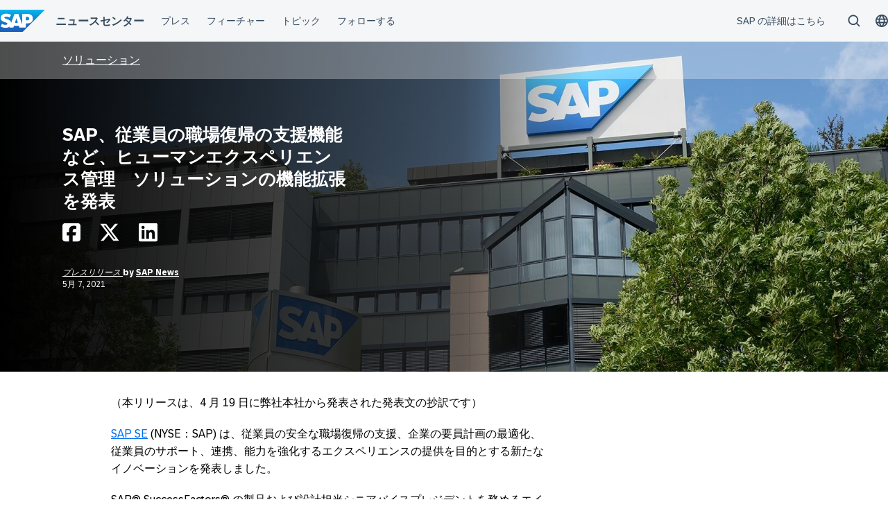

--- FILE ---
content_type: text/html; charset=UTF-8
request_url: https://news.sap.com/japan/2021/05/sap%E3%80%81%E5%BE%93%E6%A5%AD%E5%93%A1%E3%81%AE%E8%81%B7%E5%A0%B4%E5%BE%A9%E5%B8%B0%E3%81%AE%E6%94%AF%E6%8F%B4%E6%A9%9F%E8%83%BD%E3%81%AA%E3%81%A9%E3%80%81%E3%83%92%E3%83%A5%E3%83%BC%E3%83%9E/
body_size: 17030
content:
<!doctype html>
<html lang="ja" class="no-js">
<head>
    <meta charset="UTF-8">
    <meta name="viewport" content="width=device-width, initial-scale=1">
    <link rel="profile" href="http://gmpg.org/xfn/11">
    <meta name='robots' content='index, follow, max-image-preview:large, max-snippet:-1, max-video-preview:-1' />

	<!-- This site is optimized with the Yoast SEO Premium plugin v26.7 (Yoast SEO v26.7) - https://yoast.com/wordpress/plugins/seo/ -->
	<title>SAP、従業員の職場復帰の支援機能など、ヒューマンエクスペリエンス管理　ソリューションの機能拡張を発表 - SAP Japan プレスルーム</title>
	<meta name="description" content="SAPはヒューマンエクスペリエンス管理ソリューションの機能拡張を発表し、従業員のエンゲージメントを向上させます。" />
	<link rel="canonical" href="https://news.sap.com/japan/2021/05/sap、従業員の職場復帰の支援機能など、ヒューマ/" />
	<meta property="og:locale" content="ja_JP" />
	<meta property="og:type" content="article" />
	<meta property="og:title" content="SAP、従業員の職場復帰の支援機能など、ヒューマンエクスペリエンス管理　ソリューションの機能拡張を発表" />
	<meta property="og:description" content="SAPはヒューマンエクスペリエンス管理ソリューションの機能拡張を発表し、従業員のエンゲージメントを向上させます。" />
	<meta property="og:url" content="https://news.sap.com/japan/2021/05/sap、従業員の職場復帰の支援機能など、ヒューマ/" />
	<meta property="og:site_name" content="SAP Japan プレスルーム" />
	<meta property="article:published_time" content="2021-05-07T08:02:53+00:00" />
	<meta property="article:modified_time" content="2025-03-13T06:56:24+00:00" />
	<meta name="author" content="SAP News" />
	<meta name="twitter:card" content="summary_large_image" />
	<meta name="twitter:label1" content="執筆者" />
	<meta name="twitter:data1" content="SAP News" />
	<meta name="twitter:label2" content="推定読み取り時間" />
	<meta name="twitter:data2" content="8分" />
	<script type="application/ld+json" class="yoast-schema-graph">{"@context":"https://schema.org","@graph":[{"@type":"Article","@id":"https://news.sap.com/japan/2021/05/sap%e3%80%81%e5%be%93%e6%a5%ad%e5%93%a1%e3%81%ae%e8%81%b7%e5%a0%b4%e5%be%a9%e5%b8%b0%e3%81%ae%e6%94%af%e6%8f%b4%e6%a9%9f%e8%83%bd%e3%81%aa%e3%81%a9%e3%80%81%e3%83%92%e3%83%a5%e3%83%bc%e3%83%9e/#article","isPartOf":{"@id":"https://news.sap.com/japan/2021/05/sap%e3%80%81%e5%be%93%e6%a5%ad%e5%93%a1%e3%81%ae%e8%81%b7%e5%a0%b4%e5%be%a9%e5%b8%b0%e3%81%ae%e6%94%af%e6%8f%b4%e6%a9%9f%e8%83%bd%e3%81%aa%e3%81%a9%e3%80%81%e3%83%92%e3%83%a5%e3%83%bc%e3%83%9e/"},"author":{"name":"SAP News","@id":"https://news.sap.com/japan/#/schema/person/53b9854bd790d6f18f3fc4bbb2ad7570"},"headline":"SAP、従業員の職場復帰の支援機能など、ヒューマンエクスペリエンス管理　ソリューションの機能拡張を発表","datePublished":"2021-05-07T08:02:53+00:00","dateModified":"2025-03-13T06:56:24+00:00","mainEntityOfPage":{"@id":"https://news.sap.com/japan/2021/05/sap%e3%80%81%e5%be%93%e6%a5%ad%e5%93%a1%e3%81%ae%e8%81%b7%e5%a0%b4%e5%be%a9%e5%b8%b0%e3%81%ae%e6%94%af%e6%8f%b4%e6%a9%9f%e8%83%bd%e3%81%aa%e3%81%a9%e3%80%81%e3%83%92%e3%83%a5%e3%83%bc%e3%83%9e/"},"wordCount":106,"keywords":["HXM","SAP SuccessFactors","SAP SuccessFactors Employee Central","SAP SuccessFactors HXM Suite","SAP SuccessFactors Learning","SAP SuccessFactors People Analytics","SAP Work Zone for HR"],"articleSection":["ソリューション"],"inLanguage":"ja"},{"@type":"WebPage","@id":"https://news.sap.com/japan/2021/05/sap%e3%80%81%e5%be%93%e6%a5%ad%e5%93%a1%e3%81%ae%e8%81%b7%e5%a0%b4%e5%be%a9%e5%b8%b0%e3%81%ae%e6%94%af%e6%8f%b4%e6%a9%9f%e8%83%bd%e3%81%aa%e3%81%a9%e3%80%81%e3%83%92%e3%83%a5%e3%83%bc%e3%83%9e/","url":"https://news.sap.com/japan/2021/05/sap%e3%80%81%e5%be%93%e6%a5%ad%e5%93%a1%e3%81%ae%e8%81%b7%e5%a0%b4%e5%be%a9%e5%b8%b0%e3%81%ae%e6%94%af%e6%8f%b4%e6%a9%9f%e8%83%bd%e3%81%aa%e3%81%a9%e3%80%81%e3%83%92%e3%83%a5%e3%83%bc%e3%83%9e/","name":"SAP、従業員の職場復帰の支援機能など、ヒューマンエクスペリエンス管理　ソリューションの機能拡張を発表 - SAP Japan プレスルーム","isPartOf":{"@id":"https://news.sap.com/japan/#website"},"datePublished":"2021-05-07T08:02:53+00:00","dateModified":"2025-03-13T06:56:24+00:00","author":{"@id":"https://news.sap.com/japan/#/schema/person/53b9854bd790d6f18f3fc4bbb2ad7570"},"description":"SAPはヒューマンエクスペリエンス管理ソリューションの機能拡張を発表し、従業員のエンゲージメントを向上させます。","breadcrumb":{"@id":"https://news.sap.com/japan/2021/05/sap%e3%80%81%e5%be%93%e6%a5%ad%e5%93%a1%e3%81%ae%e8%81%b7%e5%a0%b4%e5%be%a9%e5%b8%b0%e3%81%ae%e6%94%af%e6%8f%b4%e6%a9%9f%e8%83%bd%e3%81%aa%e3%81%a9%e3%80%81%e3%83%92%e3%83%a5%e3%83%bc%e3%83%9e/#breadcrumb"},"inLanguage":"ja","potentialAction":[{"@type":"ReadAction","target":["https://news.sap.com/japan/2021/05/sap%e3%80%81%e5%be%93%e6%a5%ad%e5%93%a1%e3%81%ae%e8%81%b7%e5%a0%b4%e5%be%a9%e5%b8%b0%e3%81%ae%e6%94%af%e6%8f%b4%e6%a9%9f%e8%83%bd%e3%81%aa%e3%81%a9%e3%80%81%e3%83%92%e3%83%a5%e3%83%bc%e3%83%9e/"]}]},{"@type":"BreadcrumbList","@id":"https://news.sap.com/japan/2021/05/sap%e3%80%81%e5%be%93%e6%a5%ad%e5%93%a1%e3%81%ae%e8%81%b7%e5%a0%b4%e5%be%a9%e5%b8%b0%e3%81%ae%e6%94%af%e6%8f%b4%e6%a9%9f%e8%83%bd%e3%81%aa%e3%81%a9%e3%80%81%e3%83%92%e3%83%a5%e3%83%bc%e3%83%9e/#breadcrumb","itemListElement":[{"@type":"ListItem","position":1,"name":"Home","item":"https://news.sap.com/japan/"},{"@type":"ListItem","position":2,"name":"SAP、従業員の職場復帰の支援機能など、ヒューマンエクスペリエンス管理　ソリューションの機能拡張を発表"}]},{"@type":"WebSite","@id":"https://news.sap.com/japan/#website","url":"https://news.sap.com/japan/","name":"SAP Japan プレスルーム","description":"News about SAP Japan","potentialAction":[{"@type":"SearchAction","target":{"@type":"EntryPoint","urlTemplate":"https://news.sap.com/japan/?s={search_term_string}"},"query-input":{"@type":"PropertyValueSpecification","valueRequired":true,"valueName":"search_term_string"}}],"inLanguage":"ja"},{"@type":"Person","@id":"https://news.sap.com/japan/#/schema/person/53b9854bd790d6f18f3fc4bbb2ad7570","name":"SAP News","image":{"@type":"ImageObject","inLanguage":"ja","@id":"https://news.sap.com/japan/#/schema/person/image/","url":"https://news.sap.com/japan/wp-content/plugins/wp-user-avatars/wp-user-avatars/assets/images/mystery.jpg","contentUrl":"https://news.sap.com/japan/wp-content/plugins/wp-user-avatars/wp-user-avatars/assets/images/mystery.jpg","caption":"SAP News"},"url":"https://news.sap.com/japan/author/colleenraftery/"}]}</script>
	<!-- / Yoast SEO Premium plugin. -->


<link rel='dns-prefetch' href='//contextualnavigation.api.community-qa.sap.com' />
<link rel="alternate" type="application/rss+xml" title="SAP Japan プレスルーム &raquo; Feed" href="https://news.sap.com/japan/feed/"/>
<link rel="alternate" title="oEmbed (JSON)" type="application/json+oembed" href="https://news.sap.com/japan/wp-json/oembed/1.0/embed?url=https%3A%2F%2Fnews.sap.com%2Fjapan%2F2021%2F05%2Fsap%25e3%2580%2581%25e5%25be%2593%25e6%25a5%25ad%25e5%2593%25a1%25e3%2581%25ae%25e8%2581%25b7%25e5%25a0%25b4%25e5%25be%25a9%25e5%25b8%25b0%25e3%2581%25ae%25e6%2594%25af%25e6%258f%25b4%25e6%25a9%259f%25e8%2583%25bd%25e3%2581%25aa%25e3%2581%25a9%25e3%2580%2581%25e3%2583%2592%25e3%2583%25a5%25e3%2583%25bc%25e3%2583%259e%2F" />
<link rel="alternate" title="oEmbed (XML)" type="text/xml+oembed" href="https://news.sap.com/japan/wp-json/oembed/1.0/embed?url=https%3A%2F%2Fnews.sap.com%2Fjapan%2F2021%2F05%2Fsap%25e3%2580%2581%25e5%25be%2593%25e6%25a5%25ad%25e5%2593%25a1%25e3%2581%25ae%25e8%2581%25b7%25e5%25a0%25b4%25e5%25be%25a9%25e5%25b8%25b0%25e3%2581%25ae%25e6%2594%25af%25e6%258f%25b4%25e6%25a9%259f%25e8%2583%25bd%25e3%2581%25aa%25e3%2581%25a9%25e3%2580%2581%25e3%2583%2592%25e3%2583%25a5%25e3%2583%25bc%25e3%2583%259e%2F&#038;format=xml" />
<style id='wp-img-auto-sizes-contain-inline-css' type='text/css'>
img:is([sizes=auto i],[sizes^="auto," i]){contain-intrinsic-size:3000px 1500px}
/*# sourceURL=wp-img-auto-sizes-contain-inline-css */
</style>
<style id='wp-block-library-inline-css' type='text/css'>
:root{--wp-block-synced-color:#7a00df;--wp-block-synced-color--rgb:122,0,223;--wp-bound-block-color:var(--wp-block-synced-color);--wp-editor-canvas-background:#ddd;--wp-admin-theme-color:#007cba;--wp-admin-theme-color--rgb:0,124,186;--wp-admin-theme-color-darker-10:#006ba1;--wp-admin-theme-color-darker-10--rgb:0,107,160.5;--wp-admin-theme-color-darker-20:#005a87;--wp-admin-theme-color-darker-20--rgb:0,90,135;--wp-admin-border-width-focus:2px}@media (min-resolution:192dpi){:root{--wp-admin-border-width-focus:1.5px}}.wp-element-button{cursor:pointer}:root .has-very-light-gray-background-color{background-color:#eee}:root .has-very-dark-gray-background-color{background-color:#313131}:root .has-very-light-gray-color{color:#eee}:root .has-very-dark-gray-color{color:#313131}:root .has-vivid-green-cyan-to-vivid-cyan-blue-gradient-background{background:linear-gradient(135deg,#00d084,#0693e3)}:root .has-purple-crush-gradient-background{background:linear-gradient(135deg,#34e2e4,#4721fb 50%,#ab1dfe)}:root .has-hazy-dawn-gradient-background{background:linear-gradient(135deg,#faaca8,#dad0ec)}:root .has-subdued-olive-gradient-background{background:linear-gradient(135deg,#fafae1,#67a671)}:root .has-atomic-cream-gradient-background{background:linear-gradient(135deg,#fdd79a,#004a59)}:root .has-nightshade-gradient-background{background:linear-gradient(135deg,#330968,#31cdcf)}:root .has-midnight-gradient-background{background:linear-gradient(135deg,#020381,#2874fc)}:root{--wp--preset--font-size--normal:16px;--wp--preset--font-size--huge:42px}.has-regular-font-size{font-size:1em}.has-larger-font-size{font-size:2.625em}.has-normal-font-size{font-size:var(--wp--preset--font-size--normal)}.has-huge-font-size{font-size:var(--wp--preset--font-size--huge)}.has-text-align-center{text-align:center}.has-text-align-left{text-align:left}.has-text-align-right{text-align:right}.has-fit-text{white-space:nowrap!important}#end-resizable-editor-section{display:none}.aligncenter{clear:both}.items-justified-left{justify-content:flex-start}.items-justified-center{justify-content:center}.items-justified-right{justify-content:flex-end}.items-justified-space-between{justify-content:space-between}.screen-reader-text{border:0;clip-path:inset(50%);height:1px;margin:-1px;overflow:hidden;padding:0;position:absolute;width:1px;word-wrap:normal!important}.screen-reader-text:focus{background-color:#ddd;clip-path:none;color:#444;display:block;font-size:1em;height:auto;left:5px;line-height:normal;padding:15px 23px 14px;text-decoration:none;top:5px;width:auto;z-index:100000}html :where(.has-border-color){border-style:solid}html :where([style*=border-top-color]){border-top-style:solid}html :where([style*=border-right-color]){border-right-style:solid}html :where([style*=border-bottom-color]){border-bottom-style:solid}html :where([style*=border-left-color]){border-left-style:solid}html :where([style*=border-width]){border-style:solid}html :where([style*=border-top-width]){border-top-style:solid}html :where([style*=border-right-width]){border-right-style:solid}html :where([style*=border-bottom-width]){border-bottom-style:solid}html :where([style*=border-left-width]){border-left-style:solid}html :where(img[class*=wp-image-]){height:auto;max-width:100%}:where(figure){margin:0 0 1em}html :where(.is-position-sticky){--wp-admin--admin-bar--position-offset:var(--wp-admin--admin-bar--height,0px)}@media screen and (max-width:600px){html :where(.is-position-sticky){--wp-admin--admin-bar--position-offset:0px}}

/*# sourceURL=wp-block-library-inline-css */
</style><style id='global-styles-inline-css' type='text/css'>
:root{--wp--preset--aspect-ratio--square: 1;--wp--preset--aspect-ratio--4-3: 4/3;--wp--preset--aspect-ratio--3-4: 3/4;--wp--preset--aspect-ratio--3-2: 3/2;--wp--preset--aspect-ratio--2-3: 2/3;--wp--preset--aspect-ratio--16-9: 16/9;--wp--preset--aspect-ratio--9-16: 9/16;--wp--preset--color--black: #000000;--wp--preset--color--cyan-bluish-gray: #abb8c3;--wp--preset--color--white: #ffffff;--wp--preset--color--pale-pink: #f78da7;--wp--preset--color--vivid-red: #cf2e2e;--wp--preset--color--luminous-vivid-orange: #ff6900;--wp--preset--color--luminous-vivid-amber: #fcb900;--wp--preset--color--light-green-cyan: #7bdcb5;--wp--preset--color--vivid-green-cyan: #00d084;--wp--preset--color--pale-cyan-blue: #8ed1fc;--wp--preset--color--vivid-cyan-blue: #0693e3;--wp--preset--color--vivid-purple: #9b51e0;--wp--preset--gradient--vivid-cyan-blue-to-vivid-purple: linear-gradient(135deg,rgb(6,147,227) 0%,rgb(155,81,224) 100%);--wp--preset--gradient--light-green-cyan-to-vivid-green-cyan: linear-gradient(135deg,rgb(122,220,180) 0%,rgb(0,208,130) 100%);--wp--preset--gradient--luminous-vivid-amber-to-luminous-vivid-orange: linear-gradient(135deg,rgb(252,185,0) 0%,rgb(255,105,0) 100%);--wp--preset--gradient--luminous-vivid-orange-to-vivid-red: linear-gradient(135deg,rgb(255,105,0) 0%,rgb(207,46,46) 100%);--wp--preset--gradient--very-light-gray-to-cyan-bluish-gray: linear-gradient(135deg,rgb(238,238,238) 0%,rgb(169,184,195) 100%);--wp--preset--gradient--cool-to-warm-spectrum: linear-gradient(135deg,rgb(74,234,220) 0%,rgb(151,120,209) 20%,rgb(207,42,186) 40%,rgb(238,44,130) 60%,rgb(251,105,98) 80%,rgb(254,248,76) 100%);--wp--preset--gradient--blush-light-purple: linear-gradient(135deg,rgb(255,206,236) 0%,rgb(152,150,240) 100%);--wp--preset--gradient--blush-bordeaux: linear-gradient(135deg,rgb(254,205,165) 0%,rgb(254,45,45) 50%,rgb(107,0,62) 100%);--wp--preset--gradient--luminous-dusk: linear-gradient(135deg,rgb(255,203,112) 0%,rgb(199,81,192) 50%,rgb(65,88,208) 100%);--wp--preset--gradient--pale-ocean: linear-gradient(135deg,rgb(255,245,203) 0%,rgb(182,227,212) 50%,rgb(51,167,181) 100%);--wp--preset--gradient--electric-grass: linear-gradient(135deg,rgb(202,248,128) 0%,rgb(113,206,126) 100%);--wp--preset--gradient--midnight: linear-gradient(135deg,rgb(2,3,129) 0%,rgb(40,116,252) 100%);--wp--preset--font-size--small: 15px;--wp--preset--font-size--medium: 18px;--wp--preset--font-size--large: 25px;--wp--preset--font-size--x-large: 42px;--wp--preset--spacing--20: 0.44rem;--wp--preset--spacing--30: 0.67rem;--wp--preset--spacing--40: 1rem;--wp--preset--spacing--50: 1.5rem;--wp--preset--spacing--60: 2.25rem;--wp--preset--spacing--70: 3.38rem;--wp--preset--spacing--80: 5.06rem;--wp--preset--shadow--natural: 6px 6px 9px rgba(0, 0, 0, 0.2);--wp--preset--shadow--deep: 12px 12px 50px rgba(0, 0, 0, 0.4);--wp--preset--shadow--sharp: 6px 6px 0px rgba(0, 0, 0, 0.2);--wp--preset--shadow--outlined: 6px 6px 0px -3px rgb(255, 255, 255), 6px 6px rgb(0, 0, 0);--wp--preset--shadow--crisp: 6px 6px 0px rgb(0, 0, 0);}:root { --wp--style--global--content-size: 960px;--wp--style--global--wide-size: 1280px; }:where(body) { margin: 0; }.wp-site-blocks > .alignleft { float: left; margin-right: 2em; }.wp-site-blocks > .alignright { float: right; margin-left: 2em; }.wp-site-blocks > .aligncenter { justify-content: center; margin-left: auto; margin-right: auto; }:where(.wp-site-blocks) > * { margin-block-start: 24px; margin-block-end: 0; }:where(.wp-site-blocks) > :first-child { margin-block-start: 0; }:where(.wp-site-blocks) > :last-child { margin-block-end: 0; }:root { --wp--style--block-gap: 24px; }:root :where(.is-layout-flow) > :first-child{margin-block-start: 0;}:root :where(.is-layout-flow) > :last-child{margin-block-end: 0;}:root :where(.is-layout-flow) > *{margin-block-start: 24px;margin-block-end: 0;}:root :where(.is-layout-constrained) > :first-child{margin-block-start: 0;}:root :where(.is-layout-constrained) > :last-child{margin-block-end: 0;}:root :where(.is-layout-constrained) > *{margin-block-start: 24px;margin-block-end: 0;}:root :where(.is-layout-flex){gap: 24px;}:root :where(.is-layout-grid){gap: 24px;}.is-layout-flow > .alignleft{float: left;margin-inline-start: 0;margin-inline-end: 2em;}.is-layout-flow > .alignright{float: right;margin-inline-start: 2em;margin-inline-end: 0;}.is-layout-flow > .aligncenter{margin-left: auto !important;margin-right: auto !important;}.is-layout-constrained > .alignleft{float: left;margin-inline-start: 0;margin-inline-end: 2em;}.is-layout-constrained > .alignright{float: right;margin-inline-start: 2em;margin-inline-end: 0;}.is-layout-constrained > .aligncenter{margin-left: auto !important;margin-right: auto !important;}.is-layout-constrained > :where(:not(.alignleft):not(.alignright):not(.alignfull)){max-width: var(--wp--style--global--content-size);margin-left: auto !important;margin-right: auto !important;}.is-layout-constrained > .alignwide{max-width: var(--wp--style--global--wide-size);}body .is-layout-flex{display: flex;}.is-layout-flex{flex-wrap: wrap;align-items: center;}.is-layout-flex > :is(*, div){margin: 0;}body .is-layout-grid{display: grid;}.is-layout-grid > :is(*, div){margin: 0;}body{padding-top: 0px;padding-right: 0px;padding-bottom: 0px;padding-left: 0px;}a:where(:not(.wp-element-button)){text-decoration: underline;}:root :where(.wp-element-button, .wp-block-button__link){background-color: #32373c;border-width: 0;color: #fff;font-family: inherit;font-size: inherit;font-style: inherit;font-weight: inherit;letter-spacing: inherit;line-height: inherit;padding-top: calc(0.667em + 2px);padding-right: calc(1.333em + 2px);padding-bottom: calc(0.667em + 2px);padding-left: calc(1.333em + 2px);text-decoration: none;text-transform: inherit;}.has-black-color{color: var(--wp--preset--color--black) !important;}.has-cyan-bluish-gray-color{color: var(--wp--preset--color--cyan-bluish-gray) !important;}.has-white-color{color: var(--wp--preset--color--white) !important;}.has-pale-pink-color{color: var(--wp--preset--color--pale-pink) !important;}.has-vivid-red-color{color: var(--wp--preset--color--vivid-red) !important;}.has-luminous-vivid-orange-color{color: var(--wp--preset--color--luminous-vivid-orange) !important;}.has-luminous-vivid-amber-color{color: var(--wp--preset--color--luminous-vivid-amber) !important;}.has-light-green-cyan-color{color: var(--wp--preset--color--light-green-cyan) !important;}.has-vivid-green-cyan-color{color: var(--wp--preset--color--vivid-green-cyan) !important;}.has-pale-cyan-blue-color{color: var(--wp--preset--color--pale-cyan-blue) !important;}.has-vivid-cyan-blue-color{color: var(--wp--preset--color--vivid-cyan-blue) !important;}.has-vivid-purple-color{color: var(--wp--preset--color--vivid-purple) !important;}.has-black-background-color{background-color: var(--wp--preset--color--black) !important;}.has-cyan-bluish-gray-background-color{background-color: var(--wp--preset--color--cyan-bluish-gray) !important;}.has-white-background-color{background-color: var(--wp--preset--color--white) !important;}.has-pale-pink-background-color{background-color: var(--wp--preset--color--pale-pink) !important;}.has-vivid-red-background-color{background-color: var(--wp--preset--color--vivid-red) !important;}.has-luminous-vivid-orange-background-color{background-color: var(--wp--preset--color--luminous-vivid-orange) !important;}.has-luminous-vivid-amber-background-color{background-color: var(--wp--preset--color--luminous-vivid-amber) !important;}.has-light-green-cyan-background-color{background-color: var(--wp--preset--color--light-green-cyan) !important;}.has-vivid-green-cyan-background-color{background-color: var(--wp--preset--color--vivid-green-cyan) !important;}.has-pale-cyan-blue-background-color{background-color: var(--wp--preset--color--pale-cyan-blue) !important;}.has-vivid-cyan-blue-background-color{background-color: var(--wp--preset--color--vivid-cyan-blue) !important;}.has-vivid-purple-background-color{background-color: var(--wp--preset--color--vivid-purple) !important;}.has-black-border-color{border-color: var(--wp--preset--color--black) !important;}.has-cyan-bluish-gray-border-color{border-color: var(--wp--preset--color--cyan-bluish-gray) !important;}.has-white-border-color{border-color: var(--wp--preset--color--white) !important;}.has-pale-pink-border-color{border-color: var(--wp--preset--color--pale-pink) !important;}.has-vivid-red-border-color{border-color: var(--wp--preset--color--vivid-red) !important;}.has-luminous-vivid-orange-border-color{border-color: var(--wp--preset--color--luminous-vivid-orange) !important;}.has-luminous-vivid-amber-border-color{border-color: var(--wp--preset--color--luminous-vivid-amber) !important;}.has-light-green-cyan-border-color{border-color: var(--wp--preset--color--light-green-cyan) !important;}.has-vivid-green-cyan-border-color{border-color: var(--wp--preset--color--vivid-green-cyan) !important;}.has-pale-cyan-blue-border-color{border-color: var(--wp--preset--color--pale-cyan-blue) !important;}.has-vivid-cyan-blue-border-color{border-color: var(--wp--preset--color--vivid-cyan-blue) !important;}.has-vivid-purple-border-color{border-color: var(--wp--preset--color--vivid-purple) !important;}.has-vivid-cyan-blue-to-vivid-purple-gradient-background{background: var(--wp--preset--gradient--vivid-cyan-blue-to-vivid-purple) !important;}.has-light-green-cyan-to-vivid-green-cyan-gradient-background{background: var(--wp--preset--gradient--light-green-cyan-to-vivid-green-cyan) !important;}.has-luminous-vivid-amber-to-luminous-vivid-orange-gradient-background{background: var(--wp--preset--gradient--luminous-vivid-amber-to-luminous-vivid-orange) !important;}.has-luminous-vivid-orange-to-vivid-red-gradient-background{background: var(--wp--preset--gradient--luminous-vivid-orange-to-vivid-red) !important;}.has-very-light-gray-to-cyan-bluish-gray-gradient-background{background: var(--wp--preset--gradient--very-light-gray-to-cyan-bluish-gray) !important;}.has-cool-to-warm-spectrum-gradient-background{background: var(--wp--preset--gradient--cool-to-warm-spectrum) !important;}.has-blush-light-purple-gradient-background{background: var(--wp--preset--gradient--blush-light-purple) !important;}.has-blush-bordeaux-gradient-background{background: var(--wp--preset--gradient--blush-bordeaux) !important;}.has-luminous-dusk-gradient-background{background: var(--wp--preset--gradient--luminous-dusk) !important;}.has-pale-ocean-gradient-background{background: var(--wp--preset--gradient--pale-ocean) !important;}.has-electric-grass-gradient-background{background: var(--wp--preset--gradient--electric-grass) !important;}.has-midnight-gradient-background{background: var(--wp--preset--gradient--midnight) !important;}.has-small-font-size{font-size: var(--wp--preset--font-size--small) !important;}.has-medium-font-size{font-size: var(--wp--preset--font-size--medium) !important;}.has-large-font-size{font-size: var(--wp--preset--font-size--large) !important;}.has-x-large-font-size{font-size: var(--wp--preset--font-size--x-large) !important;}
/*# sourceURL=global-styles-inline-css */
</style>

<link rel='stylesheet' id='sapn-sap-contextual-navigation-cxs-designsystem-css' href='https://contextualnavigation.api.community-qa.sap.com/static/latest/cxs-designsystem/cxs-designsystem.css?ver=1.0.0' type='text/css' media='all' />
<link rel='stylesheet' id='inpsyde-embed-privacy-frontend-css' href='https://news.sap.com/japan/wp-content/plugins/inpsyde-embed-privacy/assets/build/frontend-css.css?ver=1678715802' type='text/css' media='all' />
<link rel='stylesheet' id='sapnews-mmenu-css-css' href='https://news.sap.com/japan/wp-content/themes/sapn-theme-2/assets/jquery.mmenu.css?ver=1768931251' type='text/css' media='all' />
<link rel='stylesheet' id='sapnews-style-css' href='https://news.sap.com/japan/wp-content/themes/sapn-theme-2/assets/sapn-style.css?ver=1768931251' type='text/css' media='all' />
<link rel='stylesheet' id='sapnews-mediaelement-css-css' href='https://news.sap.com/japan/wp-content/themes/sapn-theme-2/assets/mediaelement.css?ver=1768931251' type='text/css' media='all' />
<link rel='stylesheet' id='sapnews-editor-styles-css-css' href='https://news.sap.com/japan/wp-content/themes/sapn-theme-2/assets/editor-style.css?ver=1768931251' type='text/css' media='all' />
<link rel='stylesheet' id='wp-featherlight-css' href='https://news.sap.com/japan/wp-content/plugins/wp-featherlight/css/wp-featherlight.min.css?ver=1.3.4' type='text/css' media='all' />
<script type="text/javascript" src="https://news.sap.com/japan/wp-includes/js/jquery/jquery.min.js?ver=3.7.1" id="jquery-core-js"></script>
<script type="text/javascript" src="https://news.sap.com/japan/wp-includes/js/jquery/jquery-migrate.min.js?ver=3.4.1" id="jquery-migrate-js"></script>
<link rel="https://api.w.org/" href="https://news.sap.com/japan/wp-json/" /><link rel="alternate" title="JSON" type="application/json" href="https://news.sap.com/japan/wp-json/wp/v2/posts/7547" /><link rel="EditURI" type="application/rsd+xml" title="RSD" href="https://news.sap.com/japan/xmlrpc.php?rsd" />
<link rel='shortlink' href='https://news.sap.com/japan/?p=7547' />
<script>window.schema_highlighter={accountId: "Acronym/Newssap", output: false, outputCache: false}</script> <script async src="https://cdn.schemaapp.com/javascript/highlight.js"></script>
<script src="//assets.adobedtm.com/ccc66c06b30b/dec9e8a112d6/launch-5477257322e9.min.js"></script>
        <script type="module">
            import {defineCustomElements} from 'https://news.sap.com/japan/wp-content/plugins/sapn-sap-contextual-navigation/assets/vendor/webcomponent/loader.js';

            defineCustomElements();
        </script>
        <link rel="amphtml" href="https://news.sap.com/japan/2021/05/sap%E3%80%81%E5%BE%93%E6%A5%AD%E5%93%A1%E3%81%AE%E8%81%B7%E5%A0%B4%E5%BE%A9%E5%B8%B0%E3%81%AE%E6%94%AF%E6%8F%B4%E6%A9%9F%E8%83%BD%E3%81%AA%E3%81%A9%E3%80%81%E3%83%92%E3%83%A5%E3%83%BC%E3%83%9E/?amp=1">    <script>document.documentElement.className = document.documentElement.className.replace("no-js", "js");</script>
</head>

<body class="wp-singular post-template-default single single-post postid-7547 single-format-standard wp-theme-sapn-theme-2 wp-featherlight-captions is-legacy-article-layout">
<div id="page" class="site">
    <a class="skip-link screen-reader-text" href="#content">コンテンツへスキップ</a>

    
        <div style="min-height: 60px;">
                    <ds-contextual-navigation
            landing-zone="{&quot;title&quot;:&quot;\u30cb\u30e5\u30fc\u30b9\u30bb\u30f3\u30bf\u30fc&quot;,&quot;url&quot;:&quot;https:\/\/news.sap.com\/japan\/&quot;}"
            main-links="[{&quot;title&quot;:&quot;\u30d7\u30ec\u30b9&quot;,&quot;url&quot;:&quot;https:\/\/news.sap.com\/japan\/press-room&quot;,&quot;subMenuRows&quot;:[]},{&quot;title&quot;:&quot;\u30d5\u30a3\u30fc\u30c1\u30e3\u30fc&quot;,&quot;url&quot;:&quot;https:\/\/news.sap.com\/japan\/features&quot;,&quot;subMenuRows&quot;:[]},{&quot;title&quot;:&quot;\u30c8\u30d4\u30c3\u30af &quot;,&quot;url&quot;:&quot;https:\/\/news.sap.com\/japan\/#topics&quot;,&quot;subMenuRows&quot;:[]},{&quot;title&quot;:&quot;\u30d5\u30a9\u30ed\u30fc\u3059\u308b&quot;,&quot;url&quot;:&quot;https:\/\/news.sap.com\/japan\/#follow-sap&quot;,&quot;subMenuRows&quot;:[]}]"
            country-selector-config="{&quot;enabled&quot;:true,&quot;searchDisabled&quot;:false,&quot;regions&quot;:[{&quot;title&quot;:&quot;Americas&quot;,&quot;countries&quot;:[{&quot;url&quot;:&quot;https:\/\/news.sap.com\/latinamerica&quot;,&quot;displayTitle&quot;:&quot;Argentina - Espa\u00f1ol&quot;,&quot;nativeTitle&quot;:&quot;&quot;,&quot;countryCode&quot;:&quot;ar&quot;},{&quot;url&quot;:&quot;https:\/\/news.sap.com\/latinamerica&quot;,&quot;displayTitle&quot;:&quot;Bolivia - Espa\u00f1ol&quot;,&quot;nativeTitle&quot;:&quot;&quot;,&quot;countryCode&quot;:&quot;bo&quot;},{&quot;url&quot;:&quot;https:\/\/news.sap.com\/brazil&quot;,&quot;displayTitle&quot;:&quot;Brazil - Portugu\u00eas&quot;,&quot;nativeTitle&quot;:&quot;Brasil&quot;,&quot;countryCode&quot;:&quot;br&quot;},{&quot;url&quot;:&quot;https:\/\/news.sap.com\/canada&quot;,&quot;displayTitle&quot;:&quot;Canada - English&quot;,&quot;nativeTitle&quot;:&quot;&quot;,&quot;countryCode&quot;:&quot;ca-en&quot;},{&quot;url&quot;:&quot;https:\/\/news.sap.com\/canada-fr&quot;,&quot;displayTitle&quot;:&quot;Canada - Fran\u00e7ais&quot;,&quot;nativeTitle&quot;:&quot;&quot;,&quot;countryCode&quot;:&quot;ca-fr&quot;},{&quot;url&quot;:&quot;https:\/\/news.sap.com\/latinamerica&quot;,&quot;displayTitle&quot;:&quot;Chile - Espa\u00f1ol&quot;,&quot;nativeTitle&quot;:&quot;&quot;,&quot;countryCode&quot;:&quot;cl&quot;},{&quot;url&quot;:&quot;https:\/\/news.sap.com\/latinamerica&quot;,&quot;displayTitle&quot;:&quot;Colombia - Espa\u00f1ol&quot;,&quot;nativeTitle&quot;:&quot;&quot;,&quot;countryCode&quot;:&quot;co&quot;},{&quot;url&quot;:&quot;https:\/\/news.sap.com\/latinamerica&quot;,&quot;displayTitle&quot;:&quot;Costa Rica - Espa\u00f1ol&quot;,&quot;nativeTitle&quot;:&quot;&quot;,&quot;countryCode&quot;:&quot;cr&quot;},{&quot;url&quot;:&quot;https:\/\/news.sap.com\/latinamerica&quot;,&quot;displayTitle&quot;:&quot;Dominican Republic - Espa\u00f1ol&quot;,&quot;nativeTitle&quot;:&quot;&quot;,&quot;countryCode&quot;:&quot;do&quot;},{&quot;url&quot;:&quot;https:\/\/news.sap.com\/latinamerica&quot;,&quot;displayTitle&quot;:&quot;Ecuador - Espa\u00f1ol&quot;,&quot;nativeTitle&quot;:&quot;&quot;,&quot;countryCode&quot;:&quot;ec&quot;},{&quot;url&quot;:&quot;https:\/\/news.sap.com\/latinamerica&quot;,&quot;displayTitle&quot;:&quot;El Salvador - Espa\u00f1ol&quot;,&quot;nativeTitle&quot;:&quot;&quot;,&quot;countryCode&quot;:&quot;sv&quot;},{&quot;url&quot;:&quot;https:\/\/news.sap.com\/latinamerica&quot;,&quot;displayTitle&quot;:&quot;Guatemala - Espa\u00f1ol&quot;,&quot;nativeTitle&quot;:&quot;&quot;,&quot;countryCode&quot;:&quot;gt&quot;},{&quot;url&quot;:&quot;https:\/\/news.sap.com\/latinamerica&quot;,&quot;displayTitle&quot;:&quot;Honduras - Espa\u00f1ol&quot;,&quot;nativeTitle&quot;:&quot;&quot;,&quot;countryCode&quot;:&quot;hn&quot;},{&quot;url&quot;:&quot;https:\/\/news.sap.com\/latinamerica&quot;,&quot;displayTitle&quot;:&quot;Mexico - Espa\u00f1ol&quot;,&quot;nativeTitle&quot;:&quot;Mexico&quot;,&quot;countryCode&quot;:&quot;mx&quot;},{&quot;url&quot;:&quot;https:\/\/news.sap.com\/latinamerica&quot;,&quot;displayTitle&quot;:&quot;Panama - Espa\u00f1ol&quot;,&quot;nativeTitle&quot;:&quot;Panam\u00e1&quot;,&quot;countryCode&quot;:&quot;pa&quot;},{&quot;url&quot;:&quot;https:\/\/news.sap.com\/latinamerica&quot;,&quot;displayTitle&quot;:&quot;Peru - Espa\u00f1ol&quot;,&quot;nativeTitle&quot;:&quot;Per\u00fa&quot;,&quot;countryCode&quot;:&quot;pe&quot;},{&quot;url&quot;:&quot;https:\/\/news.sap.com\/latinamerica&quot;,&quot;displayTitle&quot;:&quot;Puerto Rico - Espa\u00f1ol&quot;,&quot;nativeTitle&quot;:&quot;&quot;,&quot;countryCode&quot;:&quot;pr&quot;},{&quot;url&quot;:&quot;https:\/\/news.sap.com&quot;,&quot;displayTitle&quot;:&quot;United States - English&quot;,&quot;nativeTitle&quot;:&quot;usa&quot;,&quot;countryCode&quot;:&quot;us&quot;},{&quot;url&quot;:&quot;https:\/\/news.sap.com\/latinamerica&quot;,&quot;displayTitle&quot;:&quot;Venezuela - Espa\u00f1ol&quot;,&quot;nativeTitle&quot;:&quot;&quot;,&quot;countryCode&quot;:&quot;ve&quot;}]},{&quot;title&quot;:&quot;Asia Pacific&quot;,&quot;countries&quot;:[{&quot;url&quot;:&quot;https:\/\/news.sap.com\/australia&quot;,&quot;displayTitle&quot;:&quot;Australia - English&quot;,&quot;nativeTitle&quot;:&quot;&quot;,&quot;countryCode&quot;:&quot;en-au&quot;},{&quot;url&quot;:&quot;https:\/\/news.sap.cn\/&quot;,&quot;displayTitle&quot;:&quot;China - \u4e2d\u6587&quot;,&quot;nativeTitle&quot;:&quot;\u4e2d\u6587&quot;,&quot;countryCode&quot;:&quot;zh&quot;},{&quot;url&quot;:&quot;https:\/\/news.sap.com\/hk&quot;,&quot;displayTitle&quot;:&quot;Hong Kong, China - English&quot;,&quot;nativeTitle&quot;:&quot;&quot;,&quot;countryCode&quot;:&quot;hk&quot;},{&quot;url&quot;:&quot;https:\/\/news.sap.com\/india&quot;,&quot;displayTitle&quot;:&quot;India - English&quot;,&quot;nativeTitle&quot;:&quot;&quot;,&quot;countryCode&quot;:&quot;in&quot;},{&quot;url&quot;:&quot;https:\/\/news.sap.com\/sea&quot;,&quot;displayTitle&quot;:&quot;Indonesia - English&quot;,&quot;nativeTitle&quot;:&quot;&quot;,&quot;countryCode&quot;:&quot;id&quot;},{&quot;url&quot;:&quot;https:\/\/news.sap.com\/japan&quot;,&quot;displayTitle&quot;:&quot;Japan - \u65e5\u672c\u8a9e&quot;,&quot;nativeTitle&quot;:&quot;\u65e5\u672c&quot;,&quot;countryCode&quot;:&quot;jp&quot;},{&quot;url&quot;:&quot;https:\/\/news.sap.com\/cis&quot;,&quot;displayTitle&quot;:&quot;Kazakhstan - \u0420\u0443\u0441\u0441\u043a\u0438\u0439&quot;,&quot;nativeTitle&quot;:&quot;\u041a\u0430\u0437\u0430\u0445\u0441\u0442\u0430\u043d&quot;,&quot;countryCode&quot;:&quot;kz&quot;},{&quot;url&quot;:&quot;https:\/\/news.sap.com\/korea&quot;,&quot;displayTitle&quot;:&quot;Korea - \ud55c\uad6d\uc5b4&quot;,&quot;nativeTitle&quot;:&quot;\ub300\ud55c\ubbfc\uad6d&quot;,&quot;countryCode&quot;:&quot;kr&quot;},{&quot;url&quot;:&quot;https:\/\/news.sap.com\/cis&quot;,&quot;displayTitle&quot;:&quot;Kyrgyzstan - \u0420\u0443\u0441\u0441\u043a\u0438\u0439&quot;,&quot;nativeTitle&quot;:&quot;\u041a\u0438\u0440\u0433\u0438\u0437\u0438\u044f&quot;,&quot;countryCode&quot;:&quot;kg&quot;},{&quot;url&quot;:&quot;https:\/\/news.sap.com\/sea&quot;,&quot;displayTitle&quot;:&quot;Malaysia - English&quot;,&quot;nativeTitle&quot;:&quot;&quot;,&quot;countryCode&quot;:&quot;my&quot;},{&quot;url&quot;:&quot;https:\/\/news.sap.com\/australia&quot;,&quot;displayTitle&quot;:&quot;New Zealand - English&quot;,&quot;nativeTitle&quot;:&quot;&quot;,&quot;countryCode&quot;:&quot;en-nz&quot;},{&quot;url&quot;:&quot;https:\/\/news.sap.com\/sea&quot;,&quot;displayTitle&quot;:&quot;Philippines - English&quot;,&quot;nativeTitle&quot;:&quot;&quot;,&quot;countryCode&quot;:&quot;ph&quot;},{&quot;url&quot;:&quot;https:\/\/news.sap.com\/sea&quot;,&quot;displayTitle&quot;:&quot;Singapore - English&quot;,&quot;nativeTitle&quot;:&quot;&quot;,&quot;countryCode&quot;:&quot;sg&quot;},{&quot;url&quot;:&quot;https:\/\/news.sap.com\/cis&quot;,&quot;displayTitle&quot;:&quot;Tajikistan - \u0420\u0443\u0441\u0441\u043a\u0438\u0439&quot;,&quot;nativeTitle&quot;:&quot;\u0422\u0430\u0434\u0436\u0438\u043a\u0438\u0441\u0442\u0430\u043d&quot;,&quot;countryCode&quot;:&quot;tj&quot;},{&quot;url&quot;:&quot;https:\/\/news.sap.com\/sea&quot;,&quot;displayTitle&quot;:&quot;Thailand - English&quot;,&quot;nativeTitle&quot;:&quot;&quot;,&quot;countryCode&quot;:&quot;th&quot;},{&quot;url&quot;:&quot;https:\/\/news.sap.com\/cis&quot;,&quot;displayTitle&quot;:&quot;Turkmenistan - \u0420\u0443\u0441\u0441\u043a\u0438\u0439&quot;,&quot;nativeTitle&quot;:&quot;\u0422\u0443\u0440\u043a\u043c\u0435\u043d\u0438\u0441\u0442\u0430\u043d&quot;,&quot;countryCode&quot;:&quot;tm&quot;},{&quot;url&quot;:&quot;https:\/\/news.sap.com\/cis&quot;,&quot;displayTitle&quot;:&quot;Uzbekistan - \u0420\u0443\u0441\u0441\u043a\u0438\u0439&quot;,&quot;nativeTitle&quot;:&quot;\u0423\u0437\u0431\u0435\u043a\u0438\u0441\u0442\u0430\u043d&quot;,&quot;countryCode&quot;:&quot;uz&quot;},{&quot;url&quot;:&quot;https:\/\/news.sap.com\/sea&quot;,&quot;displayTitle&quot;:&quot;Vietnam - English&quot;,&quot;nativeTitle&quot;:&quot;&quot;,&quot;countryCode&quot;:&quot;vn&quot;}]},{&quot;title&quot;:&quot;Europe&quot;,&quot;countries&quot;:[{&quot;url&quot;:&quot;https:\/\/news.sap.com\/westbalkans&quot;,&quot;displayTitle&quot;:&quot;Albania - \u0441\u0440\u043f\u0441\u043a\u0438&quot;,&quot;nativeTitle&quot;:&quot;&quot;,&quot;countryCode&quot;:&quot;al&quot;},{&quot;url&quot;:&quot;https:\/\/news.sap.com\/cis&quot;,&quot;displayTitle&quot;:&quot;Armenia - \u0420\u0443\u0441\u0441\u043a\u0438\u0439&quot;,&quot;nativeTitle&quot;:&quot;\u0410\u0440\u043c\u0435\u043d\u0438\u044f&quot;,&quot;countryCode&quot;:&quot;am&quot;},{&quot;url&quot;:&quot;https:\/\/news.sap.com\/germany&quot;,&quot;displayTitle&quot;:&quot;Austria - Deutsch&quot;,&quot;nativeTitle&quot;:&quot;\u00d6sterreich&quot;,&quot;countryCode&quot;:&quot;at&quot;},{&quot;url&quot;:&quot;https:\/\/news.sap.com\/cis&quot;,&quot;displayTitle&quot;:&quot;Azerbaijan - \u0420\u0443\u0441\u0441\u043a\u0438\u0439&quot;,&quot;nativeTitle&quot;:&quot;\u0410\u0437\u0435\u0440\u0431\u0430\u0439\u0434\u0436\u0430\u043d&quot;,&quot;countryCode&quot;:&quot;az&quot;},{&quot;url&quot;:&quot;https:\/\/news.sap.com\/cis&quot;,&quot;displayTitle&quot;:&quot;Belarus - \u0420\u0443\u0441\u0441\u043a\u0438\u0439&quot;,&quot;nativeTitle&quot;:&quot;\u0411\u0435\u043b\u0430\u0440\u0443\u0441\u044c&quot;,&quot;countryCode&quot;:&quot;by&quot;},{&quot;url&quot;:&quot;https:\/\/news.sap.com\/belgique&quot;,&quot;displayTitle&quot;:&quot;Belgium - Fran\u00e7ais&quot;,&quot;nativeTitle&quot;:&quot;Belgique&quot;,&quot;countryCode&quot;:&quot;be-fr&quot;},{&quot;url&quot;:&quot;https:\/\/news.sap.com\/belgie&quot;,&quot;displayTitle&quot;:&quot;Belgium - Nederlands&quot;,&quot;nativeTitle&quot;:&quot;Belgi\u00eb&quot;,&quot;countryCode&quot;:&quot;be-nl&quot;},{&quot;url&quot;:&quot;https:\/\/news.sap.com\/westbalkans&quot;,&quot;displayTitle&quot;:&quot;Bosnia and Herzogovina - \u0441\u0440\u043f\u0441\u043a\u0438&quot;,&quot;nativeTitle&quot;:&quot;Bosna i Hercegovina&quot;,&quot;countryCode&quot;:&quot;ba&quot;},{&quot;url&quot;:&quot;https:\/\/news.sap.com\/bulgaria&quot;,&quot;displayTitle&quot;:&quot;Bulgaria - \u0431\u044a\u043b\u0433\u0430\u0440\u0441\u043a\u0438&quot;,&quot;nativeTitle&quot;:&quot;\u0411\u044a\u043b\u0433\u0430\u0440\u0438\u044f&quot;,&quot;countryCode&quot;:&quot;bg&quot;},{&quot;url&quot;:&quot;https:\/\/news.sap.com\/croatia&quot;,&quot;displayTitle&quot;:&quot;Croatia - Hrvatski&quot;,&quot;nativeTitle&quot;:&quot;Hrvatska&quot;,&quot;countryCode&quot;:&quot;hr&quot;},{&quot;url&quot;:&quot;https:\/\/news.sap.com\/cz&quot;,&quot;displayTitle&quot;:&quot;Czechia - \u010ce\u0161tina&quot;,&quot;nativeTitle&quot;:&quot;\u010cesk\u00e1&quot;,&quot;countryCode&quot;:&quot;cz&quot;},{&quot;url&quot;:&quot;https:\/\/news.sap.com\/denmark&quot;,&quot;displayTitle&quot;:&quot;Denmark - Dansk&quot;,&quot;nativeTitle&quot;:&quot;Danmark&quot;,&quot;countryCode&quot;:&quot;dk&quot;},{&quot;url&quot;:&quot;https:\/\/news.sap.com&quot;,&quot;displayTitle&quot;:&quot;Estonia - English&quot;,&quot;nativeTitle&quot;:&quot;Eesti&quot;,&quot;countryCode&quot;:&quot;ee&quot;},{&quot;url&quot;:&quot;https:\/\/news.sap.com\/finland&quot;,&quot;displayTitle&quot;:&quot;Finland - Suomi&quot;,&quot;nativeTitle&quot;:&quot;Suomi&quot;,&quot;countryCode&quot;:&quot;fi&quot;},{&quot;url&quot;:&quot;https:\/\/news.sap.com\/france&quot;,&quot;displayTitle&quot;:&quot;France - Fran\u00e7ais&quot;,&quot;nativeTitle&quot;:&quot;&quot;,&quot;countryCode&quot;:&quot;fr&quot;},{&quot;url&quot;:&quot;https:\/\/news.sap.com\/cis&quot;,&quot;displayTitle&quot;:&quot;Georgia - \u0420\u0443\u0441\u0441\u043a\u0438\u0439&quot;,&quot;nativeTitle&quot;:&quot;\u0413\u0440\u0443\u0437\u0438\u044f&quot;,&quot;countryCode&quot;:&quot;ge&quot;},{&quot;url&quot;:&quot;https:\/\/news.sap.com\/germany&quot;,&quot;displayTitle&quot;:&quot;Germany - Deutsch&quot;,&quot;nativeTitle&quot;:&quot;Deutschland&quot;,&quot;countryCode&quot;:&quot;de&quot;},{&quot;url&quot;:&quot;https:\/\/news.sap.com\/greece&quot;,&quot;displayTitle&quot;:&quot;Greece - \u0395\u03bb\u03bb\u03b7\u03bd\u03b9\u03ba\u03ac&quot;,&quot;nativeTitle&quot;:&quot;\u0395\u03bb\u03bb\u03ac\u03b4\u03b1 \u03ba\u03b1\u03b9 \u039a\u03cd\u03c0\u03c1\u03bf\u03c2&quot;,&quot;countryCode&quot;:&quot;gr&quot;},{&quot;url&quot;:&quot;https:\/\/news.sap.com\/hungary&quot;,&quot;displayTitle&quot;:&quot;Hungary - Magyar&quot;,&quot;nativeTitle&quot;:&quot;Magyarorsz\u00e1g&quot;,&quot;countryCode&quot;:&quot;hu&quot;},{&quot;url&quot;:&quot;https:\/\/news.sap.com\/uk&quot;,&quot;displayTitle&quot;:&quot;Ireland - English&quot;,&quot;nativeTitle&quot;:&quot;\u00c9ire&quot;,&quot;countryCode&quot;:&quot;ie&quot;},{&quot;url&quot;:&quot;https:\/\/news.sap.com\/italy&quot;,&quot;displayTitle&quot;:&quot;Italy - Italiano&quot;,&quot;nativeTitle&quot;:&quot;Italia&quot;,&quot;countryCode&quot;:&quot;it&quot;},{&quot;url&quot;:&quot;https:\/\/news.sap.com&quot;,&quot;displayTitle&quot;:&quot;Latvia - English&quot;,&quot;nativeTitle&quot;:&quot;Latvija&quot;,&quot;countryCode&quot;:&quot;lv&quot;},{&quot;url&quot;:&quot;https:\/\/news.sap.com&quot;,&quot;displayTitle&quot;:&quot;Lithuania - English&quot;,&quot;nativeTitle&quot;:&quot;Lietuva&quot;,&quot;countryCode&quot;:&quot;lt&quot;},{&quot;url&quot;:&quot;https:\/\/news.sap.com\/westbalkans&quot;,&quot;displayTitle&quot;:&quot;Macedonia - \u0441\u0440\u043f\u0441\u043a\u0438&quot;,&quot;nativeTitle&quot;:&quot;Makedonija&quot;,&quot;countryCode&quot;:&quot;mk&quot;},{&quot;url&quot;:&quot;https:\/\/news.sap.com\/cis&quot;,&quot;displayTitle&quot;:&quot;Moldova - \u0420\u0443\u0441\u0441\u043a\u0438\u0439&quot;,&quot;nativeTitle&quot;:&quot;\u041c\u043e\u043b\u0434\u0430\u0432\u0438\u044f&quot;,&quot;countryCode&quot;:&quot;md&quot;},{&quot;url&quot;:&quot;https:\/\/news.sap.com\/westbalkans&quot;,&quot;displayTitle&quot;:&quot;Montenegro - \u0441\u0440\u043f\u0441\u043a\u0438&quot;,&quot;nativeTitle&quot;:&quot;Crna Gora&quot;,&quot;countryCode&quot;:&quot;me&quot;},{&quot;url&quot;:&quot;https:\/\/news.sap.com\/netherlands&quot;,&quot;displayTitle&quot;:&quot;Netherlands - Nederlands&quot;,&quot;nativeTitle&quot;:&quot;Nederland&quot;,&quot;countryCode&quot;:&quot;nl&quot;},{&quot;url&quot;:&quot;https:\/\/news.sap.com\/norway&quot;,&quot;displayTitle&quot;:&quot;Norway - Norsk&quot;,&quot;nativeTitle&quot;:&quot;Norge&quot;,&quot;countryCode&quot;:&quot;no&quot;},{&quot;url&quot;:&quot;https:\/\/news.sap.com\/poland&quot;,&quot;displayTitle&quot;:&quot;Poland - Polski&quot;,&quot;nativeTitle&quot;:&quot;Polska&quot;,&quot;countryCode&quot;:&quot;pl&quot;},{&quot;url&quot;:&quot;https:\/\/news.sap.com\/portugal&quot;,&quot;displayTitle&quot;:&quot;Portugal - Portugu\u00eas&quot;,&quot;nativeTitle&quot;:&quot;&quot;,&quot;countryCode&quot;:&quot;pt&quot;},{&quot;url&quot;:&quot;https:\/\/news.sap.com\/romania&quot;,&quot;displayTitle&quot;:&quot;Romania - Rom\u00e2n\u0103&quot;,&quot;nativeTitle&quot;:&quot;&quot;,&quot;countryCode&quot;:&quot;ro&quot;},{&quot;url&quot;:&quot;https:\/\/news.sap.com\/cis&quot;,&quot;displayTitle&quot;:&quot;Russia - \u0420\u0443\u0441\u0441\u043a\u0438\u0439&quot;,&quot;nativeTitle&quot;:&quot;\u0420\u043e\u0441\u0441\u0438\u044f&quot;,&quot;countryCode&quot;:&quot;ru&quot;},{&quot;url&quot;:&quot;https:\/\/news.sap.com\/westbalkans&quot;,&quot;displayTitle&quot;:&quot;Serbia - \u0441\u0440\u043f\u0441\u043a\u0438&quot;,&quot;nativeTitle&quot;:&quot;Srbija&quot;,&quot;countryCode&quot;:&quot;rs&quot;},{&quot;url&quot;:&quot;https:\/\/news.sap.com\/sk&quot;,&quot;displayTitle&quot;:&quot;Slovakia - Sloven\u010dina&quot;,&quot;nativeTitle&quot;:&quot;Slovensko&quot;,&quot;countryCode&quot;:&quot;sk&quot;},{&quot;url&quot;:&quot;https:\/\/news.sap.com\/slovenia&quot;,&quot;displayTitle&quot;:&quot;Slovenia - Sloven\u0161\u010dina&quot;,&quot;nativeTitle&quot;:&quot;Slovenija&quot;,&quot;countryCode&quot;:&quot;sl&quot;},{&quot;url&quot;:&quot;https:\/\/news.sap.com\/spain&quot;,&quot;displayTitle&quot;:&quot;Spain - Espa\u00f1ol&quot;,&quot;nativeTitle&quot;:&quot;Espa\u00f1a&quot;,&quot;countryCode&quot;:&quot;es&quot;},{&quot;url&quot;:&quot;https:\/\/news.sap.com\/sweden&quot;,&quot;displayTitle&quot;:&quot;Sweden - Svenska&quot;,&quot;nativeTitle&quot;:&quot;Sverige&quot;,&quot;countryCode&quot;:&quot;se&quot;},{&quot;url&quot;:&quot;https:\/\/news.sap.com\/swiss&quot;,&quot;displayTitle&quot;:&quot;Switzerland - Deutsch&quot;,&quot;nativeTitle&quot;:&quot;Schweiz&quot;,&quot;countryCode&quot;:&quot;ch-de&quot;},{&quot;url&quot;:&quot;https:\/\/news.sap.com\/suisse&quot;,&quot;displayTitle&quot;:&quot;Switzerland - Fran\u00e7ais&quot;,&quot;nativeTitle&quot;:&quot;Suisse&quot;,&quot;countryCode&quot;:&quot;ch-fr&quot;},{&quot;url&quot;:&quot;https:\/\/news.sap.com\/turkey&quot;,&quot;displayTitle&quot;:&quot;Turkey - T\u00fcrk\u00e7e&quot;,&quot;nativeTitle&quot;:&quot;T\u00fcrkiye&quot;,&quot;countryCode&quot;:&quot;tr&quot;},{&quot;url&quot;:&quot;https:\/\/news.sap.com\/ukraine&quot;,&quot;displayTitle&quot;:&quot;Ukraine - \u0423\u043a\u0440\u0430\u0457\u043d\u0441\u044c\u043a\u0430&quot;,&quot;nativeTitle&quot;:&quot;\u0423\u043a\u0440\u0430\u0438\u043d\u0430&quot;,&quot;countryCode&quot;:&quot;ua&quot;},{&quot;url&quot;:&quot;https:\/\/news.sap.com\/uk&quot;,&quot;displayTitle&quot;:&quot;United Kingdom - English&quot;,&quot;nativeTitle&quot;:&quot;uk&quot;,&quot;countryCode&quot;:&quot;gb&quot;}]},{&quot;title&quot;:&quot;Middle East and Africa&quot;,&quot;countries&quot;:[{&quot;url&quot;:&quot;https:\/\/news.sap.com\/africa&quot;,&quot;displayTitle&quot;:&quot;Angola - English&quot;,&quot;nativeTitle&quot;:&quot;&quot;,&quot;countryCode&quot;:&quot;ao&quot;},{&quot;url&quot;:&quot;https:\/\/news.sap.com\/mena&quot;,&quot;displayTitle&quot;:&quot;Bahrain - English&quot;,&quot;nativeTitle&quot;:&quot;\u0627\u0644\u0628\u062d\u0631\u064a\u0646&quot;,&quot;countryCode&quot;:&quot;bh&quot;},{&quot;url&quot;:&quot;https:\/\/news.sap.com\/mena&quot;,&quot;displayTitle&quot;:&quot;Egypt - English&quot;,&quot;nativeTitle&quot;:&quot;\u0645\u0635\u0631&quot;,&quot;countryCode&quot;:&quot;eg&quot;},{&quot;url&quot;:&quot;https:\/\/news.sap.com\/mena&quot;,&quot;displayTitle&quot;:&quot;Iraq - English&quot;,&quot;nativeTitle&quot;:&quot;\u0627\u0644\u0639\u0640\u0631\u0627\u0642&quot;,&quot;countryCode&quot;:&quot;iq&quot;},{&quot;url&quot;:&quot;https:\/\/news.sap.com&quot;,&quot;displayTitle&quot;:&quot;Israel - English&quot;,&quot;nativeTitle&quot;:&quot;\u05d9\u05e9\u05e8\u05d0\u05dc&quot;,&quot;countryCode&quot;:&quot;il&quot;},{&quot;url&quot;:&quot;https:\/\/news.sap.com\/mena&quot;,&quot;displayTitle&quot;:&quot;Jordan - English&quot;,&quot;nativeTitle&quot;:&quot;\u0627\u0644\u0623\u0631\u062f\u0646&quot;,&quot;countryCode&quot;:&quot;jo&quot;},{&quot;url&quot;:&quot;https:\/\/news.sap.com\/africa&quot;,&quot;displayTitle&quot;:&quot;Kenya - English&quot;,&quot;nativeTitle&quot;:&quot;&quot;,&quot;countryCode&quot;:&quot;ke&quot;},{&quot;url&quot;:&quot;https:\/\/news.sap.com\/mena&quot;,&quot;displayTitle&quot;:&quot;Kuwait - English&quot;,&quot;nativeTitle&quot;:&quot;\u0627\u0644\u0643\u0648\u064a\u062a&quot;,&quot;countryCode&quot;:&quot;kw&quot;},{&quot;url&quot;:&quot;https:\/\/news.sap.com\/mena&quot;,&quot;displayTitle&quot;:&quot;Lebanon - English&quot;,&quot;nativeTitle&quot;:&quot;\u0644\u0628\u0646\u0627\u0646&quot;,&quot;countryCode&quot;:&quot;lb&quot;},{&quot;url&quot;:&quot;https:\/\/news.sap.com\/africa&quot;,&quot;displayTitle&quot;:&quot;Libya - English&quot;,&quot;nativeTitle&quot;:&quot;\u0644\u064a\u0628\u064a\u0627&quot;,&quot;countryCode&quot;:&quot;ly&quot;},{&quot;url&quot;:&quot;https:\/\/news.sap.com\/france&quot;,&quot;displayTitle&quot;:&quot;Morocco - Fran\u00e7ais&quot;,&quot;nativeTitle&quot;:&quot;&quot;,&quot;countryCode&quot;:&quot;ma&quot;},{&quot;url&quot;:&quot;https:\/\/news.sap.com\/africa&quot;,&quot;displayTitle&quot;:&quot;Nigeria - English&quot;,&quot;nativeTitle&quot;:&quot;&quot;,&quot;countryCode&quot;:&quot;ng&quot;},{&quot;url&quot;:&quot;https:\/\/news.sap.com\/mena&quot;,&quot;displayTitle&quot;:&quot;Oman - English&quot;,&quot;nativeTitle&quot;:&quot;\u0639\u064f\u0645\u0627\u0646\u0639\u064f\u0645\u0627\u0646&quot;,&quot;countryCode&quot;:&quot;om&quot;},{&quot;url&quot;:&quot;https:\/\/news.sap.com\/mena&quot;,&quot;displayTitle&quot;:&quot;Pakistan - English&quot;,&quot;nativeTitle&quot;:&quot;\u0627\u0633\u0644\u0627\u0645\u06cc \u062c\u0645\u06c1\u0648\u0631\u06cc\u06c2 \u067e\u0627\u0643\u0633\u062a\u0627\u0646&quot;,&quot;countryCode&quot;:&quot;pk&quot;},{&quot;url&quot;:&quot;https:\/\/news.sap.com\/mena&quot;,&quot;displayTitle&quot;:&quot;Palestine - English&quot;,&quot;nativeTitle&quot;:&quot;\u0641\u0644\u0633\u0637\u064a\u0646&quot;,&quot;countryCode&quot;:&quot;ps&quot;},{&quot;url&quot;:&quot;https:\/\/news.sap.com\/mena&quot;,&quot;displayTitle&quot;:&quot;Qatar - English&quot;,&quot;nativeTitle&quot;:&quot;\u0642\u0637\u0631&quot;,&quot;countryCode&quot;:&quot;qa&quot;},{&quot;url&quot;:&quot;https:\/\/news.sap.com\/mena&quot;,&quot;displayTitle&quot;:&quot;Saudi Arabia - English&quot;,&quot;nativeTitle&quot;:&quot;\u0627\u0644\u0645\u0645\u0644\u0643\u0629 \u0627\u0644\u0639\u0631\u0628\u064a\u0629 \u0627\u0644\u0633\u0639\u0648\u062f\u064a\u0629&quot;,&quot;countryCode&quot;:&quot;sa&quot;},{&quot;url&quot;:&quot;https:\/\/news.sap.com\/africa&quot;,&quot;displayTitle&quot;:&quot;South Africa - English&quot;,&quot;nativeTitle&quot;:&quot;&quot;,&quot;countryCode&quot;:&quot;za&quot;},{&quot;url&quot;:&quot;https:\/\/news.sap.com\/mena&quot;,&quot;displayTitle&quot;:&quot;United Arab Emirates - English&quot;,&quot;nativeTitle&quot;:&quot;\u0627\u0644\u0627\u0645\u0627\u0631\u0627\u062a \u0627\u0644\u0639\u0631\u0628\u064a\u0629 \u0627\u0644\u0645\u062a\u062d\u062f\u0629&quot;,&quot;countryCode&quot;:&quot;ae&quot;},{&quot;url&quot;:&quot;https:\/\/news.sap.com\/mena&quot;,&quot;displayTitle&quot;:&quot;Yemen - English&quot;,&quot;nativeTitle&quot;:&quot;\u0627\u0644\u062c\u0645\u0647\u0648\u0631\u064a\u0629 \u0627\u0644\u064a\u0645\u0646\u064a\u0629&quot;,&quot;countryCode&quot;:&quot;ye&quot;}]}]}"
            profile="{&quot;accountManagementUrl&quot;:&quot;&quot;,&quot;links&quot;:[]}"
            search-config="{&quot;disabled&quot;:false,&quot;url&quot;:&quot;https:\/\/search.sap.com&quot;,&quot;placeholder&quot;:&quot;Search News and Press&quot;,&quot;inputName&quot;:&quot;t&quot;,&quot;queryParameters&quot;:{&quot;f&quot;:&quot;type_ids%3A159390486548268564077655219002787&quot;}}"
            hide-explore-sap-link="false"
            disable-profile-menu="true"
            explore-sap-link="{&quot;title&quot;:&quot;SAP \u306e\u8a73\u7d30\u306f\u3053\u3061\u3089&quot;,&quot;subMenuRows&quot;:[{&quot;subMenuLinkItems&quot;:[{&quot;category&quot;:&quot;\u88fd\u54c1&quot;,&quot;url&quot;:&quot;https:\/\/www.sap.com\/japan\/products.html&quot;,&quot;items&quot;:[{&quot;title&quot;:&quot;SAP Business Suite&quot;,&quot;url&quot;:&quot;https:\/\/www.sap.com\/japan\/products\/business-suite.html&quot;},{&quot;title&quot;:&quot;Artificial intelligence&quot;,&quot;url&quot;:&quot;https:\/\/www.sap.com\/japan\/products\/artificial-intelligence.html&quot;},{&quot;title&quot;:&quot;\u30d3\u30b8\u30cd\u30b9\u30a2\u30d7\u30ea\u30b1\u30fc\u30b7\u30e7\u30f3&quot;,&quot;url&quot;:&quot;https:\/\/www.sap.com\/japan\/products\/business-applications.html&quot;},{&quot;title&quot;:&quot;Data and analytics&quot;,&quot;url&quot;:&quot;https:\/\/www.sap.com\/japan\/products\/data-cloud.html&quot;},{&quot;title&quot;:&quot;Technology platform&quot;,&quot;url&quot;:&quot;https:\/\/www.sap.com\/japan\/products\/technology-platform.html&quot;},{&quot;title&quot;:&quot;\u8ca1\u52d9\u7ba1\u7406&quot;,&quot;url&quot;:&quot;https:\/\/www.sap.com\/japan\/products\/financial-management.html&quot;},{&quot;title&quot;:&quot;\u652f\u51fa\u7ba1\u7406&quot;,&quot;url&quot;:&quot;https:\/\/www.sap.com\/japan\/products\/spend-management.html&quot;},{&quot;title&quot;:&quot;\u30b5\u30d7\u30e9\u30a4\u30c1\u30a7\u30fc\u30f3\u7ba1\u7406&quot;,&quot;url&quot;:&quot;https:\/\/www.sap.com\/japan\/products\/scm.html&quot;},{&quot;title&quot;:&quot;\u4eba\u4e8b\u30fb\u4eba\u6750\u7ba1\u7406&quot;,&quot;url&quot;:&quot;https:\/\/www.sap.com\/japan\/products\/hcm.html&quot;},{&quot;title&quot;:&quot;\u30ab\u30b9\u30bf\u30de\u30fc\u30a8\u30af\u30b9\u30da\u30ea\u30a8\u30f3\u30b9&quot;,&quot;url&quot;:&quot;https:\/\/www.sap.com\/japan\/products\/crm.html&quot;},{&quot;title&quot;:&quot;SAP Business Network&quot;,&quot;url&quot;:&quot;https:\/\/www.sap.com\/japan\/products\/business-network.html&quot;},{&quot;title&quot;:&quot;-&quot;,&quot;url&quot;:&quot;&quot;},{&quot;title&quot;:&quot;\u88fd\u54c1\u3092\u30a2\u30eb\u30d5\u30a1\u30d9\u30c3\u30c8\u9806\u3067\u8868\u793a&quot;,&quot;url&quot;:&quot;https:\/\/www.sap.com\/japan\/products\/a-z.html&quot;},{&quot;title&quot;:&quot;\u696d\u7a2e\u3092\u8868\u793a&quot;,&quot;url&quot;:&quot;https:\/\/www.sap.com\/japan\/industries.html&quot;},{&quot;title&quot;:&quot;SAP \u3092\u4f53\u9a13\u3059\u308b&quot;,&quot;url&quot;:&quot;https:\/\/www.sap.com\/japan\/products\/try-sap.html&quot;},{&quot;title&quot;:&quot;-&quot;,&quot;url&quot;:&quot;&quot;},{&quot;title&quot;:&quot;\u30d1\u30fc\u30c8\u30ca\u30fc&quot;,&quot;url&quot;:&quot;https:\/\/www.sap.com\/japan\/partners.html&quot;},{&quot;title&quot;:&quot;-&quot;,&quot;url&quot;:&quot;&quot;},{&quot;title&quot;:&quot;\u30b5\u30fc\u30d3\u30b9&quot;,&quot;url&quot;:&quot;https:\/\/www.sap.com\/japan\/services-support.html&quot;}],&quot;displayItemsAsCategoryLink&quot;:false},{&quot;category&quot;:&quot;\u30e9\u30fc\u30cb\u30f3\u30b0\u3068\u30b5\u30dd\u30fc\u30c8&quot;,&quot;url&quot;:&quot;&quot;,&quot;items&quot;:[{&quot;title&quot;:&quot;\u30e9\u30fc\u30cb\u30f3\u30b0\u3068\u8a8d\u5b9a\u8cc7\u683c&quot;,&quot;url&quot;:&quot;https:\/\/learning.sap.com&quot;},{&quot;title&quot;:&quot;\u30b5\u30dd\u30fc\u30c8&quot;,&quot;url&quot;:&quot;https:\/\/support.sap.com&quot;},{&quot;title&quot;:&quot;\u30c9\u30ad\u30e5\u30e1\u30f3\u30c8&quot;,&quot;url&quot;:&quot;https:\/\/help.sap.com&quot;},{&quot;title&quot;:&quot;\u30b3\u30df\u30e5\u30cb\u30c6\u30a3&quot;,&quot;url&quot;:&quot;https:\/\/community.sap.com\/&quot;}],&quot;displayItemsAsCategoryLink&quot;:false},{&quot;category&quot;:&quot;SAP \u306b\u3064\u3044\u3066&quot;,&quot;url&quot;:&quot;&quot;,&quot;items&quot;:[{&quot;title&quot;:&quot;\u4f01\u696d\u60c5\u5831&quot;,&quot;url&quot;:&quot;https:\/\/www.sap.com\/japan\/about\/company.html&quot;},{&quot;title&quot;:&quot;\u63a1\u7528\u60c5\u5831&quot;,&quot;url&quot;:&quot;https:\/\/jobs.sap.com\/?locale=ja_JP&quot;},{&quot;title&quot;:&quot;\u5c0e\u5165\u4e8b\u4f8b&quot;,&quot;url&quot;:&quot;https:\/\/www.sap.com\/japan\/about\/customer-stories.html&quot;},{&quot;title&quot;:&quot;\u30a4\u30d9\u30f3\u30c8&quot;,&quot;url&quot;:&quot;https:\/\/www.sap.com\/japan\/events.html&quot;},{&quot;title&quot;:&quot;\u6295\u8cc7\u5bb6\u60c5\u5831 (IR)&quot;,&quot;url&quot;:&quot;https:\/\/www.sap.com\/investors\/en.html&quot;},{&quot;title&quot;:&quot;\u30cb\u30e5\u30fc\u30b9\u30bb\u30f3\u30bf\u30fc&quot;,&quot;url&quot;:&quot;https:\/\/news.sap.com\/japan\/&quot;},{&quot;title&quot;:&quot;SAP Trust Center&quot;,&quot;url&quot;:&quot;https:\/\/www.sap.com\/japan\/about\/trust-center.html&quot;}],&quot;displayItemsAsCategoryLink&quot;:false}]}],&quot;displayTitle&quot;:&quot;SAP \u306e\u3059\u3079\u3066\u306e\u9818\u57df\u3092\u898b\u308b&quot;}"
            mode="light"
            last-visited-country=""
        > <!-- The 'last-visited-country' attribute is controlled by JS -->
        </ds-contextual-navigation>
                </div>

    
    
<div class="breadcrumbs">
    <div class="breadcrumbs__inner">
            <span class="highlight"><a title='ソリューション' href='https://news.sap.com/japan/topics/%e3%82%bd%e3%83%aa%e3%83%a5%e3%83%bc%e3%82%b7%e3%83%a7%e3%83%b3/'>ソリューション</a></span>

        </div>
</div>

    <div id="content" class="site-content">

<section class="c-hero ">
    
<article class="c-hero-post  has-dark-overlay">
    
<a
    href="https://news.sap.com/japan/2021/05/sap%e3%80%81%e5%be%93%e6%a5%ad%e5%93%a1%e3%81%ae%e8%81%b7%e5%a0%b4%e5%be%a9%e5%b8%b0%e3%81%ae%e6%94%af%e6%8f%b4%e6%a9%9f%e8%83%bd%e3%81%aa%e3%81%a9%e3%80%81%e3%83%92%e3%83%a5%e3%83%bc%e3%83%9e/"
    class="c-post-link-wrapper "
    aria-hidden="true"
>
    <img width="1920" height="600" src="https://news.sap.com/japan/files/2023/05/SAP_Locations_Walldorf-1920x600.jpg" class="attachment-sapn-hero size-sapn-hero wp-post-image" alt="SAP、従業員の職場復帰の支援機能など、ヒューマンエクスペリエンス管理　ソリューションの機能拡張を発表" sizes="(max-width: 1920px) 100vw, 1920px" /></a>

    
<div class="c-hero-post__content">
        <div class="c-hero-post__content--inner">
        
<h1 class="c-heading ">
    
    
    
    SAP、従業員の職場復帰の支援機能など、ヒューマンエクスペリエンス管理　ソリューションの機能拡張を発表</h1>

        <ul class="social-icons social-share-list">
                            <li>
                    <a class="social-icon social-share-js social-share facebook"
                       data-social-share-button="facebook"
                       href="https://www.facebook.com/sharer.php?u=https%3A%2F%2Fnews.sap.com%2Fjapan%2F2021%2F05%2Fsap%25e3%2580%2581%25e5%25be%2593%25e6%25a5%25ad%25e5%2593%25a1%25e3%2581%25ae%25e8%2581%25b7%25e5%25a0%25b4%25e5%25be%25a9%25e5%25b8%25b0%25e3%2581%25ae%25e6%2594%25af%25e6%258f%25b4%25e6%25a9%259f%25e8%2583%25bd%25e3%2581%25aa%25e3%2581%25a9%25e3%2580%2581%25e3%2583%2592%25e3%2583%25a5%25e3%2583%25bc%25e3%2583%259e%2F&amp;t=SAP%E3%80%81%E5%BE%93%E6%A5%AD%E5%93%A1%E3%81%AE%E8%81%B7%E5%A0%B4%E5%BE%A9%E5%B8%B0%E3%81%AE%E6%94%AF%E6%8F%B4%E6%A9%9F%E8%83%BD%E3%81%AA%E3%81%A9%E3%80%81%E3%83%92%E3%83%A5%E3%83%BC%E3%83%9E%E3%83%B3%E3%82%A8%E3%82%AF%E3%82%B9%E3%83%9A%E3%83%AA%E3%82%A8%E3%83%B3%E3%82%B9%E7%AE%A1%E7%90%86%E3%80%80%E3%82%BD%E3%83%AA%E3%83%A5%E3%83%BC%E3%82%B7%E3%83%A7%E3%83%B3%E3%81%AE%E6%A9%9F%E8%83%BD%E6%8B%A1%E5%BC%B5%E3%82%92%E7%99%BA%E8%A1%A8"
                       target="_blank"
                       rel="nofollow"
                    >
                        <i class="fab fa-facebook-square fa-2x"></i>                                            </a>
                </li>
                            <li>
                    <a class="social-icon social-share-js social-share twitter"
                       data-social-share-button="twitter"
                       href="https://twitter.com/share?text=SAP%E3%80%81%E5%BE%93%E6%A5%AD%E5%93%A1%E3%81%AE%E8%81%B7%E5%A0%B4%E5%BE%A9%E5%B8%B0%E3%81%AE%E6%94%AF%E6%8F%B4%E6%A9%9F%E8%83%BD%E3%81%AA%E3%81%A9%E3%80%81%E3%83%92%E3%83%A5%E3%83%BC%E3%83%9E%E3%83%B3%E3%82%A8%E3%82%AF%E3%82%B9%E3%83%9A%E3%83%AA%E3%82%A8%E3%83%B3%E3%82%B9%E7%AE%A1%E7%90%86%E3%80%80%E3%82%BD%E3%83%AA%E3%83%A5%E3%83%BC%E3%82%B7%E3%83%A7%E3%83%B3%E3%81%AE%E6%A9%9F%E8%83%BD%E6%8B%A1%E5%BC%B5%E3%82%92%E7%99%BA%E8%A1%A8&amp;url=https%3A%2F%2Fnews.sap.com%2Fjapan%2F2021%2F05%2Fsap%25e3%2580%2581%25e5%25be%2593%25e6%25a5%25ad%25e5%2593%25a1%25e3%2581%25ae%25e8%2581%25b7%25e5%25a0%25b4%25e5%25be%25a9%25e5%25b8%25b0%25e3%2581%25ae%25e6%2594%25af%25e6%258f%25b4%25e6%25a9%259f%25e8%2583%25bd%25e3%2581%25aa%25e3%2581%25a9%25e3%2580%2581%25e3%2583%2592%25e3%2583%25a5%25e3%2583%25bc%25e3%2583%259e%2F"
                       target="_blank"
                       rel="nofollow"
                    >
                        <i class="fab fa-x-twitter fa-2x"></i>                                            </a>
                </li>
                            <li>
                    <a class="social-icon social-share-js social-share linkedin"
                       data-social-share-button="linkedin"
                       href="https://www.linkedin.com/shareArticle?mini=true&amp;url=https%3A%2F%2Fnews.sap.com%2Fjapan%2F2021%2F05%2Fsap%25e3%2580%2581%25e5%25be%2593%25e6%25a5%25ad%25e5%2593%25a1%25e3%2581%25ae%25e8%2581%25b7%25e5%25a0%25b4%25e5%25be%25a9%25e5%25b8%25b0%25e3%2581%25ae%25e6%2594%25af%25e6%258f%25b4%25e6%25a9%259f%25e8%2583%25bd%25e3%2581%25aa%25e3%2581%25a9%25e3%2580%2581%25e3%2583%2592%25e3%2583%25a5%25e3%2583%25bc%25e3%2583%259e%2F&amp;title=SAP%E3%80%81%E5%BE%93%E6%A5%AD%E5%93%A1%E3%81%AE%E8%81%B7%E5%A0%B4%E5%BE%A9%E5%B8%B0%E3%81%AE%E6%94%AF%E6%8F%B4%E6%A9%9F%E8%83%BD%E3%81%AA%E3%81%A9%E3%80%81%E3%83%92%E3%83%A5%E3%83%BC%E3%83%9E%E3%83%B3%E3%82%A8%E3%82%AF%E3%82%B9%E3%83%9A%E3%83%AA%E3%82%A8%E3%83%B3%E3%82%B9%E7%AE%A1%E7%90%86%E3%80%80%E3%82%BD%E3%83%AA%E3%83%A5%E3%83%BC%E3%82%B7%E3%83%A7%E3%83%B3%E3%81%AE%E6%A9%9F%E8%83%BD%E6%8B%A1%E5%BC%B5%E3%82%92%E7%99%BA%E8%A1%A8"
                       target="_blank"
                       rel="nofollow"
                    >
                        <i class="fab fa-linkedin fa-2x"></i>                                            </a>
                </li>
                    </ul>

            
<div class="c-post-type">
    <a href="https://news.sap.com/japan/type/%e3%83%97%e3%83%ac%e3%82%b9%e3%83%aa%e3%83%aa%e3%83%bc%e3%82%b9/">
        プレスリリース    </a>
</div>

<div class="c-entry-meta">
    <span class="c-entry-author">
        by <a href="https://news.sap.com/japan/author/colleenraftery/" title="SAP News の投稿" rel="author">SAP News</a>    </span>
    <div class="c-entry-meta__date-row">
        
<span class="c-entry-date">5月 7, 2021</span>
            </div>
</div>
    </div>
</div>
</article>
</section>
    <div class="content-area-wrapper">
        <div id="primary" class="content-area">

            
            <section id="main" class="content-section">
                <article id="post-7547" class="post-7547 post type-post status-publish format-standard hentry category-4625356 tag-hxm tag-sap-successfactors tag-sap-successfactors-employee-central tag-sap-successfactors-hxm-suite tag-sap-successfactors-learning tag-sap-successfactors-people-analytics tag-sap-work-zone-for-hr sapn-display-hero sapn-display-homepage-hero sapn-type-4622478">
                    <div class="entry-content">
                        <p>（本リリースは、4 月 19 日に弊社本社から発表された発表文の抄訳です）</p>
<p><a href="https://www.sap.com/japan/index.html">SAP SE</a> (NYSE：SAP) は、従業員の安全な職場復帰の支援、企業の要員計画の最適化、従業員のサポート、連携、能力を強化するエクスペリエンスの提供を目的とする新たなイノベーションを発表しました。</p>
<p>SAP® SuccessFactors® の製品および設計担当シニアバイスプレジデントを務めるエイミー・ウィルソン (Amy Wilson) は次のように述べています。「SAP SuccessFactors ソリューションの最新のアップデートにより、従業員を中心とする組織を構築することで、SAP のヒューマンエクスペリエンス管理 (HXM) ビジョンが引き続き実現されていきます。企業が従業員の未来の働き方を模索する中で、人事部門はインサイト、ガイダンス、リーダーシップを全社的に求められる特別な立場にあります。SAP の HXM ソリューションは、個別化されたエクスペリエンスと、よりスマートで迅速な要員計画に必要なデータとインサイトを提供することで、生産性とエンゲージメントを向上させます」</p>
<p>2021 年上半期リリースの製品アップデートには以下が含まれます。</p>
<p><strong>安全な職場復帰</strong><br />
従業員の安全な職場復帰と出張の再開を目指す企業は、従業員のワクチン接種状況を把握する必要があります。SAP® SuccessFactors® Employee Central ソリューションにおいて無償で提供される健康およびワクチン接種モニタリングポートレットにより、従業員は各自のワクチン接種状況を任意で共有できます。このデータを関連する従業員情報や組織情報と組み合わせ、オフィス再開方針の策定、出張に関する推奨事項の提供、高リスクの居住地、年齢層、職種に該当する従業員の特定とサポートに活用することができます。また、SAP® Work Zone for HR では、新しいガイド付きエクスペリエンスにより、従業員の職場復帰に必要とされるパーソナライズされた情報と推奨アクションが提供されます。</p>
<p><strong>People Analytics </strong><strong>の拡張</strong><br />
企業が十分な情報に基づく意思決定とトレンドの予測を全社的に実現するには、従業員に関するタイムリーで、強力で、関連性の高いインサイトが必要です。SAP® SuccessFactors® People Analytics ソリューションのストーリー機能が拡張され、トレーニングコンプライアンスやスキル開発など、SAP® SuccessFactors® Learning ソリューションのデータが追加されました。ストーリー機能では、SAP SuccessFactors HXM Suite のコア人事ソリューションとタレントマネージメントソリューションのデータを使用し、レポート、インサイト、ダッシュボードと、最新のビジュアライゼーションが提供されます。SAP SuccessFactors Learning のデータが追加されたことで、お客様は従業員に関するより包括的なインサイトにアクセスできるようになります。</p>
<p>また、ストーリー内で新たに提供される人的資本の情報開示テンプレートを利用して、株式公開企業の人的資本データ申告に関する最新の SEC 要件を遵守できます。</p>
<p><strong>再考されたユーザーエクスペリエンス</strong><br />
HXM の中核となるコンセプトは業務の個別化と効率化、そしてエンゲージメントの向上です。SAP SuccessFactors HXM Suite の最新のアップデートにより、消費者向け製品並みのエクスペリエンスが一層強化されます。以下はその例です。</p>
<ul>
<li>SAP® SuccessFactors® Employee Central Payroll ソリューションが Payroll Control Center によって更新され、給与計算に関するプロセス、アラート、アナリティクスの作成と更新が容易になりました。</li>
<li>SAP® SuccessFactors® Performance &amp; Goals ソリューションの継続的パフォーマンス管理機能が Microsoft Outlook と統合され、従業員が業務の流れの中でフィードバックを直接提供できるようになりました。</li>
<li>SAP と Qualtrics 社のエクスペリエンス管理ソリューションは引き続き SAP SuccessFactors HXM Suite 全体で統合され、さまざまなタッチポイントでフィードバックを収集し、企業による従業員エクスペリエンスの把握と改善を支援します。</li>
</ul>
<p>「<a href="https://youtu.be/qBiSdASrQe0">SAP SuccessFactors First Half 2021 Release Highlights（2021 年上半期リリースハイライト）</a>」ビデオをご覧ください。</p>
<p>詳細および追加の製品アップデートについては、2021 年 4 月 21 日米国東部時間午前 11 時に開催された LinkedIn Live イベント「<a href="https://www.linkedin.com/events/sapsuccessfactors2021releasehig6787403373206482944/">SAP SuccessFactors 2021 Release Highlights</a>」で紹介しています。</p>
<p style="text-align: right">以上</p>
<p>&nbsp;</p>
<p><small><strong><u>SAP </u></strong></small><small><strong><u>について</u></strong></small><br />
<small>SAP の戦略は、あらゆる企業がインテリジェントエンタープライズになるよう支援することです。SAP はエンタープライズ・アプリケーション・ソフトウェア市場のリーダーとして、あらゆる業種・規模の企業の成功を支え、そのマシンラーニング、IoT、高度なアナリティクスの技術により、従業員がより価値の高い成果に集中できる企業のあり方である「インテリジェントエンタープライズ」へとすべての企業が変革できるよう支援しています。さらに、人々や組織が的確なビジネス判断を行うための洞察力を深めるサポートをし、高い競争優位性を実現するための協業を促進しています。よりシンプルになった SAP の技術により、企業はボトルネックにわずらわされずに目的に沿ってソフトウェアを最大限に活用できるようになります。SAP のエンド・ツー・エンドのアプリケーションスイートとサービスは、世界 25 業種における企業および公共事業のお客様が利用し、ビジネスにおいて利益を上げ、絶え間ない変化に適応し、市場における差別化を実現するサポートをしています。お客様、パートナー、社員、ソートリーダーなどのグローバルネットワークを通して、SAP は世界をより良くし人々の生活を向上させることに貢献しています。(<a href="https://www.sap.com/japan/index.html">www.sap.com</a>)</small></p>
<p><small>Copyright © 2021 SAP SE or an SAP affiliate company. All rights reserved.</small></p>
<p><small>SAP、SAP ロゴ、記載されているすべての SAP 製品およびサービス名はドイツにある SAP SE やその他世界各国における登録商標または商標です。またその他記載された会社名およびロゴ、製品名などは該当する各社の登録商標または商標です。</small></p>
                    </div>

                    <div class="entry-footer">
                        <span class="tags-links">タグ:<span class="tags-links--wrapper"><a href="https://news.sap.com/japan/tags/hxm/" rel="tag">HXM</a><a href="https://news.sap.com/japan/tags/sap-successfactors/" rel="tag">SAP SuccessFactors</a><a href="https://news.sap.com/japan/tags/sap-successfactors-employee-central/" rel="tag">SAP SuccessFactors Employee Central</a><a href="https://news.sap.com/japan/tags/sap-successfactors-hxm-suite/" rel="tag">SAP SuccessFactors HXM Suite</a><a href="https://news.sap.com/japan/tags/sap-successfactors-learning/" rel="tag">SAP SuccessFactors Learning</a><a href="https://news.sap.com/japan/tags/sap-successfactors-people-analytics/" rel="tag">SAP SuccessFactors People Analytics</a><a href="https://news.sap.com/japan/tags/sap-work-zone-for-hr/" rel="tag">SAP Work Zone for HR</a></span></span>                    </div>
                </article>

                                    
<aside id="secondary" class="widget-area">
    </aside><!-- #secondary -->
                            </section>
        </div>
    </div>

<div id="more-posts">
    
<h3 class="c-heading section-title">
    
            ソリューション の詳細    
    
    </h3>

    <section class="more-posts">
                    
<article id="post-26408" class="c-post-teaser post-7547 post type-post status-publish format-standard hentry category-4625356 tag-hxm tag-sap-successfactors tag-sap-successfactors-employee-central tag-sap-successfactors-hxm-suite tag-sap-successfactors-learning tag-sap-successfactors-people-analytics tag-sap-work-zone-for-hr sapn-display-hero sapn-display-homepage-hero sapn-type-4622478">
    <div class="c-post-teaser__top">
        
<a
    href="https://news.sap.com/japan/2026/01/hrkoro-3/"
    class="c-post-link-wrapper post-thumbnail"
    aria-hidden="true"
>
    <img width="540" height="310" src="https://news.sap.com/japan/files/2025/12/11/Untitled-design-2-e1765413519905-540x310.png" class="post-thumbnail__img wp-post-image" alt="平等主義からフェアな人事制度へ INPEXの人事制度改革" /></a>
        
<div class="c-post-type">
    <a href="https://news.sap.com/japan/features/">
        フィーチャー    </a>
</div>
    </div>
    <header class="entry-header">
        
<a
    href="https://news.sap.com/japan/2026/01/hrkoro-3/"
    class="c-post-link-wrapper "
    aria-hidden="true"
>
    
<h2 class="c-heading entry-header__heading">
    
    
    
    平等主義からフェアな人事制度へ INPEXの人事制度改革</h2>
</a>
    </header>
    <div class="entry-footer">
        
<div class="c-entry-meta">
    <span class="c-entry-author">
        by <a href="https://news.sap.com/japan/author/sapjapanevent/" title="SAP Japan Event の投稿" rel="author">SAP Japan Event</a>    </span>
    <div class="c-entry-meta__date-row">
        
<span class="c-entry-date">1月 16, 2026</span>
            </div>
</div>
    </div>
</article>
                    
<article id="post-26305" class="c-post-teaser post-7547 post type-post status-publish format-standard hentry category-4625356 tag-hxm tag-sap-successfactors tag-sap-successfactors-employee-central tag-sap-successfactors-hxm-suite tag-sap-successfactors-learning tag-sap-successfactors-people-analytics tag-sap-work-zone-for-hr sapn-display-hero sapn-display-homepage-hero sapn-type-4622478">
    <div class="c-post-teaser__top">
        
<a
    href="https://news.sap.com/japan/2025/12/hrkoro-2/"
    class="c-post-link-wrapper post-thumbnail"
    aria-hidden="true"
>
    <img width="540" height="310" src="https://news.sap.com/japan/files/2025/12/11/Untitled-design-2-e1765413519905-540x310.png" class="post-thumbnail__img wp-post-image" alt="変革の現場から─ 林テレンプが歩む 経営と人事、人事と職場、対話の軌跡 " /></a>
        
<div class="c-post-type">
    <a href="https://news.sap.com/japan/features/">
        フィーチャー    </a>
</div>
    </div>
    <header class="entry-header">
        
<a
    href="https://news.sap.com/japan/2025/12/hrkoro-2/"
    class="c-post-link-wrapper "
    aria-hidden="true"
>
    
<h2 class="c-heading entry-header__heading">
    
    
    
    変革の現場から─ 林テレンプが歩む 経営と人事、人事と職場、対話の軌跡 </h2>
</a>
    </header>
    <div class="entry-footer">
        
<div class="c-entry-meta">
    <span class="c-entry-author">
        by <a href="https://news.sap.com/japan/author/sapjapanevent/" title="SAP Japan Event の投稿" rel="author">SAP Japan Event</a>    </span>
    <div class="c-entry-meta__date-row">
        
<span class="c-entry-date">12月 19, 2025</span>
            </div>
</div>
    </div>
</article>
                    
<article id="post-26403" class="c-post-teaser post-7547 post type-post status-publish format-standard hentry category-4625356 tag-hxm tag-sap-successfactors tag-sap-successfactors-employee-central tag-sap-successfactors-hxm-suite tag-sap-successfactors-learning tag-sap-successfactors-people-analytics tag-sap-work-zone-for-hr sapn-display-hero sapn-display-homepage-hero sapn-type-4622478">
    <div class="c-post-teaser__top">
        
<a
    href="https://news.sap.com/japan/2025/12/1215_sap-cloud-erp-private-2025-release-innovation-impact/"
    class="c-post-link-wrapper post-thumbnail"
    aria-hidden="true"
>
    <img width="540" height="310" src="https://news.sap.com/japan/files/2025/12/12/281707_GettyImages-592016421_medium_uncropped_F-e1760017621316-1920x600-1-540x310.jpg" class="post-thumbnail__img wp-post-image" alt="SAP® Cloud ERP Privateの最新リリースの提供開始" loading="lazy" /></a>
        
<div class="c-post-type">
    <a href="https://news.sap.com/japan/type/%e3%83%97%e3%83%ac%e3%82%b9%e3%83%aa%e3%83%aa%e3%83%bc%e3%82%b9/">
        プレスリリース    </a>
</div>
    </div>
    <header class="entry-header">
        
<a
    href="https://news.sap.com/japan/2025/12/1215_sap-cloud-erp-private-2025-release-innovation-impact/"
    class="c-post-link-wrapper "
    aria-hidden="true"
>
    
<h2 class="c-heading entry-header__heading">
    
    
    
    SAP® Cloud ERP Privateの最新リリースの提供開始</h2>
</a>
    </header>
    <div class="entry-footer">
        
<div class="c-entry-meta">
    <span class="c-entry-author">
        by <a href="https://news.sap.com/japan/author/colleenraftery/" title="SAP News の投稿" rel="author">SAP News</a>    </span>
    <div class="c-entry-meta__date-row">
        
<span class="c-entry-date">12月 15, 2025</span>
            </div>
</div>
    </div>
</article>
            </section>
</div>


    <footer id="footer" class="main-section-wrapper">
        <div id="footer__inner">
            <div class="socialLinksGroup">
                <div class="headline">
                    共有とフォロー                </div>

                <ul id="menu-social-footer" class="social-menu">
        <li class="soc-facebook"
            data-toggle="flyout-facebook"
            data-slide="300"
            data-group="social-footer"
        >

        
        <div id="flyout-facebook"
            class="flyout facebook-box large"
            style="display: none"
        >
            <div class="icon soc-facebook"></div>

            <div class="description">
                            </div>

            <ul class="followShareWrap">
                                    <li class="follow">
                        <a
                            href="https://www.facebook.com/sapjapan"
                            title="Facebook の SAP に従ってください"
                            target="_blank"
                        >
                            Facebook の SAP に従ってください
                            <span class="icon-arrow-right"></span>
                        </a>
                    </li>
                                    <li>
                        <a class="social-icon social-share-js social-share facebook"
                           data-social-share-button="facebook"
                           href="https://www.facebook.com/sharer.php?u=https://news.sap.com/japan/2021/05/sap%e3%80%81%e5%be%93%e6%a5%ad%e5%93%a1%e3%81%ae%e8%81%b7%e5%a0%b4%e5%be%a9%e5%b8%b0%e3%81%ae%e6%94%af%e6%8f%b4%e6%a9%9f%e8%83%bd%e3%81%aa%e3%81%a9%e3%80%81%e3%83%92%e3%83%a5%e3%83%bc%e3%83%9e/&#038;t=SAP、従業員の職場復帰の支援機能など、ヒューマンエクスペリエンス管理　ソリューションの機能拡張を発表"
                           target="_blank"
                           rel="nofollow"
                        >
                            このページを共有する
                            <span class="icon-arrow-right"></span>
                        </a>
                    </li>
                            </ul>
        </div>

        </li>

        <li class="soc-twitter"
            data-toggle="flyout-twitter"
            data-slide="300"
            data-group="social-footer"
        >

        
        <div id="flyout-twitter"
            class="flyout twitter-box large"
            style="display: none"
        >
            <div class="icon soc-twitter"></div>

            <div class="description">
                            </div>

            <ul class="followShareWrap">
                                    <li class="follow">
                        <a
                            href="https://twitter.com/SAPJapan"
                            title="Twitter の SAP に従ってください"
                            target="_blank"
                        >
                            Twitter の SAP に従ってください
                            <span class="icon-arrow-right"></span>
                        </a>
                    </li>
                                    <li>
                        <a class="social-icon social-share-js social-share twitter"
                           data-social-share-button="twitter"
                           href="https://twitter.com/share?text=SAP、従業員の職場復帰の支援機能など、ヒューマンエクスペリエンス管理　ソリューションの機能拡張を発表&#038;url=https://news.sap.com/japan/2021/05/sap%e3%80%81%e5%be%93%e6%a5%ad%e5%93%a1%e3%81%ae%e8%81%b7%e5%a0%b4%e5%be%a9%e5%b8%b0%e3%81%ae%e6%94%af%e6%8f%b4%e6%a9%9f%e8%83%bd%e3%81%aa%e3%81%a9%e3%80%81%e3%83%92%e3%83%a5%e3%83%bc%e3%83%9e/"
                           target="_blank"
                           rel="nofollow"
                        >
                            このページを共有する
                            <span class="icon-arrow-right"></span>
                        </a>
                    </li>
                            </ul>
        </div>

        </li>

        <li class="soc-youtube"
            data-toggle="flyout-youtube"
            data-slide="300"
            data-group="social-footer"
        >

        
        <div id="flyout-youtube"
            class="flyout youtube-box large"
            style="display: none"
        >
            <div class="icon soc-youtube"></div>

            <div class="description">
                            </div>

            <ul class="followShareWrap">
                                    <li class="follow">
                        <a
                            href="https://www.youtube.com/user/SAPJAPAN"
                            title="Youtube の SAP に従ってください"
                            target="_blank"
                        >
                            Youtube の SAP に従ってください
                            <span class="icon-arrow-right"></span>
                        </a>
                    </li>
                            </ul>
        </div>

        </li>

        <li class="soc-email-share"
            data-toggle="flyout-email-share"
            data-slide="300"
            data-group="social-footer"
        >

        
        <div id="flyout-email-share"
            class="flyout email-share-box large"
            style="display: none"
        >
            <div class="icon soc-email-share"></div>

            <div class="description">
                            </div>

            <ul class="followShareWrap">
                                    <li>
                        <a class="social-icon social-share-js social-share email-share"
                           data-social-share-button="email-share"
                           href="mailto:?body=https://news.sap.com/japan/2021/05/sap%e3%80%81%e5%be%93%e6%a5%ad%e5%93%a1%e3%81%ae%e8%81%b7%e5%a0%b4%e5%be%a9%e5%b8%b0%e3%81%ae%e6%94%af%e6%8f%b4%e6%a9%9f%e8%83%bd%e3%81%aa%e3%81%a9%e3%80%81%e3%83%92%e3%83%a5%e3%83%bc%e3%83%9e/"
                           target="_blank"
                           rel="nofollow"
                        >
                            このページを共有する
                            <span class="icon-arrow-right"></span>
                        </a>
                    </li>
                            </ul>
        </div>

        </li>
</ul>            </div>

            <ul id="menu-global-footer-nav" class="legalmenu"><li id="menu-item-2877" class="menu-item menu-item-type-custom menu-item-object-custom menu-item-2877"><a href="https://news.sap.com/japan/privacy/">個人情報に関する声明</a></li>
<li id="menu-item-259" class="menu-item menu-item-type-custom menu-item-object-custom menu-item-259"><a href="https://www.sap.com/japan/about/legal/personal-information-protection-basic-policy.html">個人情報について</a></li>
<li id="menu-item-260" class="menu-item menu-item-type-custom menu-item-object-custom menu-item-260"><a href="https://www.sap.com/corporate/en/legal/terms-of-use.html">利用条件</a></li>
<li id="menu-item-261" class="menu-item menu-item-type-custom menu-item-object-custom menu-item-261"><a href="https://www.sap.com/japan/about/legal/impressum.html">サイト管理者情報</a></li>
<li id="menu-item-262" class="menu-item menu-item-type-custom menu-item-object-custom menu-item-262"><a href="https://www.sap.com/japan/about/legal/copyright.html">著作権</a></li>
<li id="menu-item-263" class="menu-item menu-item-type-custom menu-item-object-custom menu-item-263"><a href="https://www.sap.com/japan/about/legal/trademark.html">商標</a></li>
<li id="menu-item-177" class="standard menu-item menu-item-type-custom menu-item-object-custom menu-item-177"><a href="https://www.sap.com/japan/site-map.html">サイトマップ</a></li>
<li id="menu-item-264" class="menu-item menu-item-type-custom menu-item-object-custom menu-item-264"><a href="https://www.sap.com/japan/registration/newsletter.html">ニュースレター</a></li>
<li id="teconsent" class="menu-item menu-item-type-custom menu-item-trust-arc-preferences"></li></ul>        </div>
    </footer>


</div>



<script type="speculationrules">
{"prefetch":[{"source":"document","where":{"and":[{"href_matches":"/japan/*"},{"not":{"href_matches":["/japan/wp-*.php","/japan/wp-admin/*","/japan/files/*","/japan/wp-content/*","/japan/wp-content/plugins/*","/japan/wp-content/themes/sapn-theme-2/*","/japan/*\\?(.+)"]}},{"not":{"selector_matches":"a[rel~=\"nofollow\"]"}},{"not":{"selector_matches":".no-prefetch, .no-prefetch a"}}]},"eagerness":"conservative"}]}
</script>

<script type="text/javascript">_satellite.pageBottom();</script>

<script>
jQuery(function($){
	var view = wp.ajax.post( 'simple-pvc-track-view', { post_id: 7547 } );
	view.done( function( response ) {
		if ( typeof response.views !== 'undefined' ) {
			var views = parseInt( response.views, 10 );
			$('.simple-pvc-views[data-post-id="7547"]').text( views );
			$('.simple-pvc-plural[data-post-id="7547"]').each( function( i, item ) {
				var $item = $(item);
				if ( views > 1 ) {
					if ( typeof $item.data('many') !== undefined ) {
						$item.text( $item.data('many') );
					}
				} else {
					$.each( { zero: 0, one: 1 }, function( name, num ) {
						if ( views === num && typeof $item.data(name) !== undefined ) {
							$item.text( $item.data(name) );
						}
					});
				}
			});
		}
	});
});
</script>
<script type="text/javascript" src="https://news.sap.com/japan/wp-includes/js/underscore.min.js?ver=1.13.7" id="underscore-js"></script>
<script type="text/javascript" id="wp-util-js-extra">
/* <![CDATA[ */
var _wpUtilSettings = {"ajax":{"url":"/japan/wp-admin/admin-ajax.php"}};
//# sourceURL=wp-util-js-extra
/* ]]> */
</script>
<script type="text/javascript" src="https://news.sap.com/japan/wp-includes/js/wp-util.min.js?ver=6.9" id="wp-util-js"></script>
<script type="text/javascript" src="https://news.sap.com/japan/wp-content/plugins/page-links-to/dist/new-tab.js?ver=3.3.7" id="page-links-to-js"></script>
<script type="text/javascript" src="https://news.sap.com/japan/wp-content/plugins/sapn-sap-contextual-navigation//assets/js/track-last-visited-country.js?ver=1724756395" id="sapn-sap-context-navigation-js"></script>
<script type="text/javascript" src="https://news.sap.com/japan/wp-content/plugins/inpsyde-embed-privacy/assets/build/runtime.js?ver=1678715802" id="inpsyde-embed-privacy-frontend-runtime-js"></script>
<script type="text/javascript" id="inpsyde-embed-privacy-frontend-js-extra">
/* <![CDATA[ */
var embedPrivacyConfig = {"currentUser":"0","apiNonce":"f744615b02","apiUrl":"https://news.sap.com/wp-json/embed-privacy/v1"};
//# sourceURL=inpsyde-embed-privacy-frontend-js-extra
/* ]]> */
</script>
<script type="text/javascript" src="https://news.sap.com/japan/wp-content/plugins/inpsyde-embed-privacy/assets/build/frontend-js.js?ver=1678715802" id="inpsyde-embed-privacy-frontend-js"></script>
<script type="text/javascript" src="https://news.sap.com/japan/wp-content/themes/sapn-theme-2/assets/jquery.mmenu.js?ver=1768931251" id="sapnews-mmenu-js-js"></script>
<script type="text/javascript" src="https://news.sap.com/japan/wp-content/themes/sapn-theme-2/assets/infinite-scroll.js?ver=1768931251" id="sapnews-infinite-scroll-js"></script>
<script type="text/javascript" src="https://news.sap.com/japan/wp-includes/js/dist/hooks.min.js?ver=dd5603f07f9220ed27f1" id="wp-hooks-js"></script>
<script type="text/javascript" src="https://news.sap.com/japan/wp-includes/js/dist/i18n.min.js?ver=c26c3dc7bed366793375" id="wp-i18n-js"></script>
<script type="text/javascript" id="wp-i18n-js-after">
/* <![CDATA[ */
wp.i18n.setLocaleData( { 'text direction\u0004ltr': [ 'ltr' ] } );
//# sourceURL=wp-i18n-js-after
/* ]]> */
</script>
<script type="text/javascript" id="sapnews-frontend-js-extra">
/* <![CDATA[ */
var siteConfig = {"hasStickyTopBar":"","isSearch":""};
//# sourceURL=sapnews-frontend-js-extra
/* ]]> */
</script>
<script type="text/javascript" src="https://news.sap.com/japan/wp-content/themes/sapn-theme-2/assets/frontend.js?ver=1768931251" id="sapnews-frontend-js"></script>
<script type="text/javascript" src="https://news.sap.com/japan/wp-content/themes/sapn-theme-2/assets/sap-news.js?ver=1768931251" id="sapnews-js"></script>
<script async="async" type="text/javascript" src="https://news.sap.com/japan/wp-content/themes/sapn-theme-2/assets/skip-link-focus-fix.js?ver=1768931251" id="sapnews-skip-link-focus-fix-js"></script>
<script type="text/javascript" src="https://news.sap.com/japan/wp-content/themes/sapn-theme-2/assets/jquery.fitvids.js?ver=1768931251" id="sapnews-jquery-fitvids-js"></script>
<script async="async" type="text/javascript" src="https://news.sap.com/japan/wp-content/themes/sapn-theme-2/assets/fontawesome-all.js?ver=1768931251" id="font-awesome-js"></script>
<script type="text/javascript" src="https://news.sap.com/japan/wp-content/themes/sapn-theme-2/assets/mediaelement.js?ver=1768931251" id="sapnews-mediaelement-js"></script>
<script type="text/javascript" src="https://news.sap.com/japan/wp-content/plugins/wp-featherlight/js/wpFeatherlight.pkgd.min.js?ver=1.3.4" id="wp-featherlight-js"></script>

</div>
</body>
</html>


--- FILE ---
content_type: text/html
request_url: https://www.sap.com/geo-ip
body_size: -12
content:
<html><body><h1>geo data from edge rule</h1></body></html>